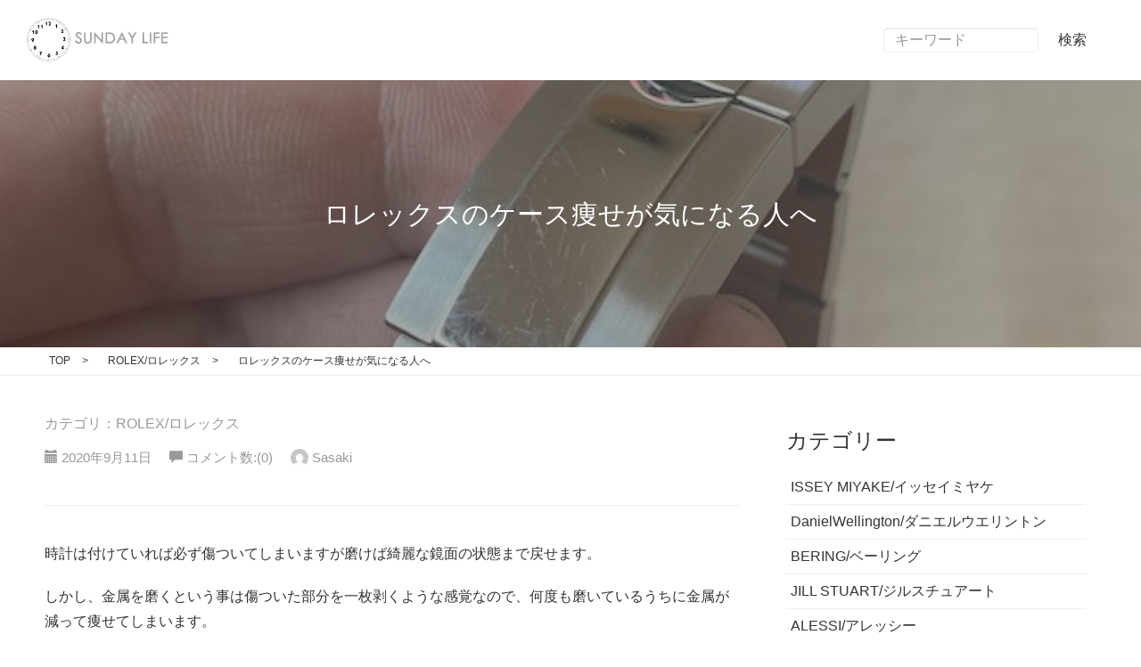

--- FILE ---
content_type: text/html; charset=UTF-8
request_url: https://sundaylife.jp/rolex/rolex-case-thin
body_size: 22577
content:
<!-- ヘッダー取得 -->
<!DOCTYPE html>
<html lang="ja">
<head>
  <meta charset="UTF-8">
  <meta http-equiv="X-UA-Compatible" content="IE=edge">
  <meta name="viewport" content="width=device-width, initial-scale=1" />
  <meta http-equiv="X-UA-Compatible" content="IE=edge,chrome=1" />
  <!-- 記事一覧のみブログの説明文を表示 -->
    <title>
		ロレックスのケース痩せが気になる人へ | SUNDAY LIFE/時計のブログ	</title>
  <link rel="stylesheet" href="https://fonts.googleapis.com/icon?family=Material+Icons" />
	<link rel="stylesheet" href="https://maxcdn.bootstrapcdn.com/bootstrap/3.3.6/css/bootstrap.min.css" integrity="sha384-1q8mTJOASx8j1Au+a5WDVnPi2lkFfwwEAa8hDDdjZlpLegxhjVME1fgjWPGmkzs7" crossorigin="anonymous">
	<link rel="stylesheet" type="text/css" href="https://sundaylife.jp/wp-content/themes/CardTemplateSun/fonts/sns_icon/style.css" />
  <link rel="stylesheet" type="text/css" href="https://sundaylife.jp/wp-content/themes/CardTemplateSun/css/slidebars.min.css" />
  <link rel="stylesheet" type="text/css" href="https://sundaylife.jp/wp-content/themes/CardTemplateSun/css/waves.min.css" />
  <link rel="stylesheet" type="text/css" href="https://sundaylife.jp/wp-content/themes/CardTemplateSun/style.css" />
  <link href='https://fonts.googleapis.com/css?family=Antic' rel='stylesheet' type='text/css'>
  <!-- Facebook OGP -->
  <meta property="og:type" content="blog">
<meta property="og:description" content="時計は付けていれば必ず傷ついてしまいますが磨けば綺麗な鏡面の状態まで戻せます。 しかし、金属を磨くという事は傷ついた部分を一枚剥くような感覚なので、何度も磨いているうちに金属が減って痩せてしまいます。">
<meta property="og:title" content="ロレックスのケース痩せが気になる人へ">
<meta property="og:url" content="https://sundaylife.jp/rolex/rolex-case-thin">
<meta property="og:image" content="https://sundaylife.jp/wp-content/uploads/2020/09/rolex-scratch.jpg">
<meta property="og:site_name" content="SUNDAY LIFE/時計のブログ">
<meta property="og:locale" content="ja_JP" />

<!-- ID等を入力
<meta property="fb:admins" content="ADMIN_ID">
<meta property="fb:app_id" content="APP_ID">
-->
  
		<!-- All in One SEO 4.9.3 - aioseo.com -->
	<meta name="description" content="時計は付けていれば必ず傷ついてしまいますが磨けば綺麗な鏡面の状態まで戻せます。 しかし、金属を磨くという事は傷" />
	<meta name="robots" content="max-snippet:-1, max-image-preview:large, max-video-preview:-1" />
	<meta name="author" content="Sasaki"/>
	<link rel="canonical" href="https://sundaylife.jp/rolex/rolex-case-thin" />
	<meta name="generator" content="All in One SEO (AIOSEO) 4.9.3" />
		<script type="application/ld+json" class="aioseo-schema">
			{"@context":"https:\/\/schema.org","@graph":[{"@type":"Article","@id":"https:\/\/sundaylife.jp\/rolex\/rolex-case-thin#article","name":"\u30ed\u30ec\u30c3\u30af\u30b9\u306e\u30b1\u30fc\u30b9\u75e9\u305b\u304c\u6c17\u306b\u306a\u308b\u4eba\u3078 | SUNDAY LIFE\/\u6642\u8a08\u306e\u30d6\u30ed\u30b0","headline":"\u30ed\u30ec\u30c3\u30af\u30b9\u306e\u30b1\u30fc\u30b9\u75e9\u305b\u304c\u6c17\u306b\u306a\u308b\u4eba\u3078","author":{"@id":"https:\/\/sundaylife.jp\/author\/kyohei#author"},"publisher":{"@id":"https:\/\/sundaylife.jp\/#organization"},"image":{"@type":"ImageObject","url":"https:\/\/sundaylife.jp\/wp-content\/uploads\/2020\/09\/rolex-scratch.jpg","width":640,"height":552,"caption":"\u30ed\u30ec\u30c3\u30af\u30b9\u306e\u30d0\u30c3\u30af\u30b9\u306e\u5c0f\u50b7"},"datePublished":"2020-09-11T11:14:21+09:00","dateModified":"2020-09-11T11:14:23+09:00","inLanguage":"ja","mainEntityOfPage":{"@id":"https:\/\/sundaylife.jp\/rolex\/rolex-case-thin#webpage"},"isPartOf":{"@id":"https:\/\/sundaylife.jp\/rolex\/rolex-case-thin#webpage"},"articleSection":"ROLEX\/\u30ed\u30ec\u30c3\u30af\u30b9"},{"@type":"BreadcrumbList","@id":"https:\/\/sundaylife.jp\/rolex\/rolex-case-thin#breadcrumblist","itemListElement":[{"@type":"ListItem","@id":"https:\/\/sundaylife.jp#listItem","position":1,"name":"Home","item":"https:\/\/sundaylife.jp","nextItem":{"@type":"ListItem","@id":"https:\/\/sundaylife.jp\/category\/rolex#listItem","name":"ROLEX\/\u30ed\u30ec\u30c3\u30af\u30b9"}},{"@type":"ListItem","@id":"https:\/\/sundaylife.jp\/category\/rolex#listItem","position":2,"name":"ROLEX\/\u30ed\u30ec\u30c3\u30af\u30b9","item":"https:\/\/sundaylife.jp\/category\/rolex","nextItem":{"@type":"ListItem","@id":"https:\/\/sundaylife.jp\/rolex\/rolex-case-thin#listItem","name":"\u30ed\u30ec\u30c3\u30af\u30b9\u306e\u30b1\u30fc\u30b9\u75e9\u305b\u304c\u6c17\u306b\u306a\u308b\u4eba\u3078"},"previousItem":{"@type":"ListItem","@id":"https:\/\/sundaylife.jp#listItem","name":"Home"}},{"@type":"ListItem","@id":"https:\/\/sundaylife.jp\/rolex\/rolex-case-thin#listItem","position":3,"name":"\u30ed\u30ec\u30c3\u30af\u30b9\u306e\u30b1\u30fc\u30b9\u75e9\u305b\u304c\u6c17\u306b\u306a\u308b\u4eba\u3078","previousItem":{"@type":"ListItem","@id":"https:\/\/sundaylife.jp\/category\/rolex#listItem","name":"ROLEX\/\u30ed\u30ec\u30c3\u30af\u30b9"}}]},{"@type":"Organization","@id":"https:\/\/sundaylife.jp\/#organization","name":"SUNDAY LIFE\/\u6642\u8a08\u306e\u30d6\u30ed\u30b0","description":"\u6642\u8a08\u306b\u95a2\u3059\u308b\u30d6\u30ed\u30b0\u3067\u3059\u3002\u30e1\u30f3\u30ba\u30a6\u30a9\u30c3\u30c1\u304b\u3089\u30ec\u30c7\u30a3\u30fc\u30b9\u30a6\u30a9\u30c3\u30c1\u3001\u30d5\u30a1\u30c3\u30b7\u30e7\u30f3\u30d6\u30e9\u30f3\u30c9\u30a6\u30a9\u30c3\u30c1\u304b\u3089\u30d3\u30b8\u30cd\u30b9\u30a6\u30a9\u30c3\u30c1\u307e\u3067\u69d8\u3005\u306a\u6642\u8a08\u306e\u7d39\u4ecb\u3092\u3057\u3066\u3044\u307e\u3059\u3002","url":"https:\/\/sundaylife.jp\/"},{"@type":"Person","@id":"https:\/\/sundaylife.jp\/author\/kyohei#author","url":"https:\/\/sundaylife.jp\/author\/kyohei","name":"Sasaki","image":{"@type":"ImageObject","@id":"https:\/\/sundaylife.jp\/rolex\/rolex-case-thin#authorImage","url":"https:\/\/secure.gravatar.com\/avatar\/03973a7a5a0ee55e40495c7365b2c0278327fcdebe4f635da6ed8e40e9533cce?s=96&d=mm&r=g","width":96,"height":96,"caption":"Sasaki"}},{"@type":"WebPage","@id":"https:\/\/sundaylife.jp\/rolex\/rolex-case-thin#webpage","url":"https:\/\/sundaylife.jp\/rolex\/rolex-case-thin","name":"\u30ed\u30ec\u30c3\u30af\u30b9\u306e\u30b1\u30fc\u30b9\u75e9\u305b\u304c\u6c17\u306b\u306a\u308b\u4eba\u3078 | SUNDAY LIFE\/\u6642\u8a08\u306e\u30d6\u30ed\u30b0","description":"\u6642\u8a08\u306f\u4ed8\u3051\u3066\u3044\u308c\u3070\u5fc5\u305a\u50b7\u3064\u3044\u3066\u3057\u307e\u3044\u307e\u3059\u304c\u78e8\u3051\u3070\u7dba\u9e97\u306a\u93e1\u9762\u306e\u72b6\u614b\u307e\u3067\u623b\u305b\u307e\u3059\u3002 \u3057\u304b\u3057\u3001\u91d1\u5c5e\u3092\u78e8\u304f\u3068\u3044\u3046\u4e8b\u306f\u50b7","inLanguage":"ja","isPartOf":{"@id":"https:\/\/sundaylife.jp\/#website"},"breadcrumb":{"@id":"https:\/\/sundaylife.jp\/rolex\/rolex-case-thin#breadcrumblist"},"author":{"@id":"https:\/\/sundaylife.jp\/author\/kyohei#author"},"creator":{"@id":"https:\/\/sundaylife.jp\/author\/kyohei#author"},"image":{"@type":"ImageObject","url":"https:\/\/sundaylife.jp\/wp-content\/uploads\/2020\/09\/rolex-scratch.jpg","@id":"https:\/\/sundaylife.jp\/rolex\/rolex-case-thin\/#mainImage","width":640,"height":552,"caption":"\u30ed\u30ec\u30c3\u30af\u30b9\u306e\u30d0\u30c3\u30af\u30b9\u306e\u5c0f\u50b7"},"primaryImageOfPage":{"@id":"https:\/\/sundaylife.jp\/rolex\/rolex-case-thin#mainImage"},"datePublished":"2020-09-11T11:14:21+09:00","dateModified":"2020-09-11T11:14:23+09:00"},{"@type":"WebSite","@id":"https:\/\/sundaylife.jp\/#website","url":"https:\/\/sundaylife.jp\/","name":"SUNDAY LIFE\/\u6642\u8a08\u306e\u30d6\u30ed\u30b0","description":"\u6642\u8a08\u306b\u95a2\u3059\u308b\u30d6\u30ed\u30b0\u3067\u3059\u3002\u30e1\u30f3\u30ba\u30a6\u30a9\u30c3\u30c1\u304b\u3089\u30ec\u30c7\u30a3\u30fc\u30b9\u30a6\u30a9\u30c3\u30c1\u3001\u30d5\u30a1\u30c3\u30b7\u30e7\u30f3\u30d6\u30e9\u30f3\u30c9\u30a6\u30a9\u30c3\u30c1\u304b\u3089\u30d3\u30b8\u30cd\u30b9\u30a6\u30a9\u30c3\u30c1\u307e\u3067\u69d8\u3005\u306a\u6642\u8a08\u306e\u7d39\u4ecb\u3092\u3057\u3066\u3044\u307e\u3059\u3002","inLanguage":"ja","publisher":{"@id":"https:\/\/sundaylife.jp\/#organization"}}]}
		</script>
		<!-- All in One SEO -->

<link rel="alternate" title="oEmbed (JSON)" type="application/json+oembed" href="https://sundaylife.jp/wp-json/oembed/1.0/embed?url=https%3A%2F%2Fsundaylife.jp%2Frolex%2Frolex-case-thin" />
<link rel="alternate" title="oEmbed (XML)" type="text/xml+oembed" href="https://sundaylife.jp/wp-json/oembed/1.0/embed?url=https%3A%2F%2Fsundaylife.jp%2Frolex%2Frolex-case-thin&#038;format=xml" />
<style id='wp-img-auto-sizes-contain-inline-css' type='text/css'>
img:is([sizes=auto i],[sizes^="auto," i]){contain-intrinsic-size:3000px 1500px}
/*# sourceURL=wp-img-auto-sizes-contain-inline-css */
</style>
<style id='wp-block-paragraph-inline-css' type='text/css'>
.is-small-text{font-size:.875em}.is-regular-text{font-size:1em}.is-large-text{font-size:2.25em}.is-larger-text{font-size:3em}.has-drop-cap:not(:focus):first-letter{float:left;font-size:8.4em;font-style:normal;font-weight:100;line-height:.68;margin:.05em .1em 0 0;text-transform:uppercase}body.rtl .has-drop-cap:not(:focus):first-letter{float:none;margin-left:.1em}p.has-drop-cap.has-background{overflow:hidden}:root :where(p.has-background){padding:1.25em 2.375em}:where(p.has-text-color:not(.has-link-color)) a{color:inherit}p.has-text-align-left[style*="writing-mode:vertical-lr"],p.has-text-align-right[style*="writing-mode:vertical-rl"]{rotate:180deg}
/*# sourceURL=https://sundaylife.jp/wp-includes/blocks/paragraph/style.min.css */
</style>
<style id='wp-block-heading-inline-css' type='text/css'>
h1:where(.wp-block-heading).has-background,h2:where(.wp-block-heading).has-background,h3:where(.wp-block-heading).has-background,h4:where(.wp-block-heading).has-background,h5:where(.wp-block-heading).has-background,h6:where(.wp-block-heading).has-background{padding:1.25em 2.375em}h1.has-text-align-left[style*=writing-mode]:where([style*=vertical-lr]),h1.has-text-align-right[style*=writing-mode]:where([style*=vertical-rl]),h2.has-text-align-left[style*=writing-mode]:where([style*=vertical-lr]),h2.has-text-align-right[style*=writing-mode]:where([style*=vertical-rl]),h3.has-text-align-left[style*=writing-mode]:where([style*=vertical-lr]),h3.has-text-align-right[style*=writing-mode]:where([style*=vertical-rl]),h4.has-text-align-left[style*=writing-mode]:where([style*=vertical-lr]),h4.has-text-align-right[style*=writing-mode]:where([style*=vertical-rl]),h5.has-text-align-left[style*=writing-mode]:where([style*=vertical-lr]),h5.has-text-align-right[style*=writing-mode]:where([style*=vertical-rl]),h6.has-text-align-left[style*=writing-mode]:where([style*=vertical-lr]),h6.has-text-align-right[style*=writing-mode]:where([style*=vertical-rl]){rotate:180deg}
/*# sourceURL=https://sundaylife.jp/wp-includes/blocks/heading/style.min.css */
</style>
<style id='wp-emoji-styles-inline-css' type='text/css'>

	img.wp-smiley, img.emoji {
		display: inline !important;
		border: none !important;
		box-shadow: none !important;
		height: 1em !important;
		width: 1em !important;
		margin: 0 0.07em !important;
		vertical-align: -0.1em !important;
		background: none !important;
		padding: 0 !important;
	}
/*# sourceURL=wp-emoji-styles-inline-css */
</style>
<style id='wp-block-library-inline-css' type='text/css'>
:root{--wp-block-synced-color:#7a00df;--wp-block-synced-color--rgb:122,0,223;--wp-bound-block-color:var(--wp-block-synced-color);--wp-editor-canvas-background:#ddd;--wp-admin-theme-color:#007cba;--wp-admin-theme-color--rgb:0,124,186;--wp-admin-theme-color-darker-10:#006ba1;--wp-admin-theme-color-darker-10--rgb:0,107,160.5;--wp-admin-theme-color-darker-20:#005a87;--wp-admin-theme-color-darker-20--rgb:0,90,135;--wp-admin-border-width-focus:2px}@media (min-resolution:192dpi){:root{--wp-admin-border-width-focus:1.5px}}.wp-element-button{cursor:pointer}:root .has-very-light-gray-background-color{background-color:#eee}:root .has-very-dark-gray-background-color{background-color:#313131}:root .has-very-light-gray-color{color:#eee}:root .has-very-dark-gray-color{color:#313131}:root .has-vivid-green-cyan-to-vivid-cyan-blue-gradient-background{background:linear-gradient(135deg,#00d084,#0693e3)}:root .has-purple-crush-gradient-background{background:linear-gradient(135deg,#34e2e4,#4721fb 50%,#ab1dfe)}:root .has-hazy-dawn-gradient-background{background:linear-gradient(135deg,#faaca8,#dad0ec)}:root .has-subdued-olive-gradient-background{background:linear-gradient(135deg,#fafae1,#67a671)}:root .has-atomic-cream-gradient-background{background:linear-gradient(135deg,#fdd79a,#004a59)}:root .has-nightshade-gradient-background{background:linear-gradient(135deg,#330968,#31cdcf)}:root .has-midnight-gradient-background{background:linear-gradient(135deg,#020381,#2874fc)}:root{--wp--preset--font-size--normal:16px;--wp--preset--font-size--huge:42px}.has-regular-font-size{font-size:1em}.has-larger-font-size{font-size:2.625em}.has-normal-font-size{font-size:var(--wp--preset--font-size--normal)}.has-huge-font-size{font-size:var(--wp--preset--font-size--huge)}.has-text-align-center{text-align:center}.has-text-align-left{text-align:left}.has-text-align-right{text-align:right}.has-fit-text{white-space:nowrap!important}#end-resizable-editor-section{display:none}.aligncenter{clear:both}.items-justified-left{justify-content:flex-start}.items-justified-center{justify-content:center}.items-justified-right{justify-content:flex-end}.items-justified-space-between{justify-content:space-between}.screen-reader-text{border:0;clip-path:inset(50%);height:1px;margin:-1px;overflow:hidden;padding:0;position:absolute;width:1px;word-wrap:normal!important}.screen-reader-text:focus{background-color:#ddd;clip-path:none;color:#444;display:block;font-size:1em;height:auto;left:5px;line-height:normal;padding:15px 23px 14px;text-decoration:none;top:5px;width:auto;z-index:100000}html :where(.has-border-color){border-style:solid}html :where([style*=border-top-color]){border-top-style:solid}html :where([style*=border-right-color]){border-right-style:solid}html :where([style*=border-bottom-color]){border-bottom-style:solid}html :where([style*=border-left-color]){border-left-style:solid}html :where([style*=border-width]){border-style:solid}html :where([style*=border-top-width]){border-top-style:solid}html :where([style*=border-right-width]){border-right-style:solid}html :where([style*=border-bottom-width]){border-bottom-style:solid}html :where([style*=border-left-width]){border-left-style:solid}html :where(img[class*=wp-image-]){height:auto;max-width:100%}:where(figure){margin:0 0 1em}html :where(.is-position-sticky){--wp-admin--admin-bar--position-offset:var(--wp-admin--admin-bar--height,0px)}@media screen and (max-width:600px){html :where(.is-position-sticky){--wp-admin--admin-bar--position-offset:0px}}

/*# sourceURL=wp-block-library-inline-css */
</style><style id='wp-block-image-inline-css' type='text/css'>
.wp-block-image>a,.wp-block-image>figure>a{display:inline-block}.wp-block-image img{box-sizing:border-box;height:auto;max-width:100%;vertical-align:bottom}@media not (prefers-reduced-motion){.wp-block-image img.hide{visibility:hidden}.wp-block-image img.show{animation:show-content-image .4s}}.wp-block-image[style*=border-radius] img,.wp-block-image[style*=border-radius]>a{border-radius:inherit}.wp-block-image.has-custom-border img{box-sizing:border-box}.wp-block-image.aligncenter{text-align:center}.wp-block-image.alignfull>a,.wp-block-image.alignwide>a{width:100%}.wp-block-image.alignfull img,.wp-block-image.alignwide img{height:auto;width:100%}.wp-block-image .aligncenter,.wp-block-image .alignleft,.wp-block-image .alignright,.wp-block-image.aligncenter,.wp-block-image.alignleft,.wp-block-image.alignright{display:table}.wp-block-image .aligncenter>figcaption,.wp-block-image .alignleft>figcaption,.wp-block-image .alignright>figcaption,.wp-block-image.aligncenter>figcaption,.wp-block-image.alignleft>figcaption,.wp-block-image.alignright>figcaption{caption-side:bottom;display:table-caption}.wp-block-image .alignleft{float:left;margin:.5em 1em .5em 0}.wp-block-image .alignright{float:right;margin:.5em 0 .5em 1em}.wp-block-image .aligncenter{margin-left:auto;margin-right:auto}.wp-block-image :where(figcaption){margin-bottom:1em;margin-top:.5em}.wp-block-image.is-style-circle-mask img{border-radius:9999px}@supports ((-webkit-mask-image:none) or (mask-image:none)) or (-webkit-mask-image:none){.wp-block-image.is-style-circle-mask img{border-radius:0;-webkit-mask-image:url('data:image/svg+xml;utf8,<svg viewBox="0 0 100 100" xmlns="http://www.w3.org/2000/svg"><circle cx="50" cy="50" r="50"/></svg>');mask-image:url('data:image/svg+xml;utf8,<svg viewBox="0 0 100 100" xmlns="http://www.w3.org/2000/svg"><circle cx="50" cy="50" r="50"/></svg>');mask-mode:alpha;-webkit-mask-position:center;mask-position:center;-webkit-mask-repeat:no-repeat;mask-repeat:no-repeat;-webkit-mask-size:contain;mask-size:contain}}:root :where(.wp-block-image.is-style-rounded img,.wp-block-image .is-style-rounded img){border-radius:9999px}.wp-block-image figure{margin:0}.wp-lightbox-container{display:flex;flex-direction:column;position:relative}.wp-lightbox-container img{cursor:zoom-in}.wp-lightbox-container img:hover+button{opacity:1}.wp-lightbox-container button{align-items:center;backdrop-filter:blur(16px) saturate(180%);background-color:#5a5a5a40;border:none;border-radius:4px;cursor:zoom-in;display:flex;height:20px;justify-content:center;opacity:0;padding:0;position:absolute;right:16px;text-align:center;top:16px;width:20px;z-index:100}@media not (prefers-reduced-motion){.wp-lightbox-container button{transition:opacity .2s ease}}.wp-lightbox-container button:focus-visible{outline:3px auto #5a5a5a40;outline:3px auto -webkit-focus-ring-color;outline-offset:3px}.wp-lightbox-container button:hover{cursor:pointer;opacity:1}.wp-lightbox-container button:focus{opacity:1}.wp-lightbox-container button:focus,.wp-lightbox-container button:hover,.wp-lightbox-container button:not(:hover):not(:active):not(.has-background){background-color:#5a5a5a40;border:none}.wp-lightbox-overlay{box-sizing:border-box;cursor:zoom-out;height:100vh;left:0;overflow:hidden;position:fixed;top:0;visibility:hidden;width:100%;z-index:100000}.wp-lightbox-overlay .close-button{align-items:center;cursor:pointer;display:flex;justify-content:center;min-height:40px;min-width:40px;padding:0;position:absolute;right:calc(env(safe-area-inset-right) + 16px);top:calc(env(safe-area-inset-top) + 16px);z-index:5000000}.wp-lightbox-overlay .close-button:focus,.wp-lightbox-overlay .close-button:hover,.wp-lightbox-overlay .close-button:not(:hover):not(:active):not(.has-background){background:none;border:none}.wp-lightbox-overlay .lightbox-image-container{height:var(--wp--lightbox-container-height);left:50%;overflow:hidden;position:absolute;top:50%;transform:translate(-50%,-50%);transform-origin:top left;width:var(--wp--lightbox-container-width);z-index:9999999999}.wp-lightbox-overlay .wp-block-image{align-items:center;box-sizing:border-box;display:flex;height:100%;justify-content:center;margin:0;position:relative;transform-origin:0 0;width:100%;z-index:3000000}.wp-lightbox-overlay .wp-block-image img{height:var(--wp--lightbox-image-height);min-height:var(--wp--lightbox-image-height);min-width:var(--wp--lightbox-image-width);width:var(--wp--lightbox-image-width)}.wp-lightbox-overlay .wp-block-image figcaption{display:none}.wp-lightbox-overlay button{background:none;border:none}.wp-lightbox-overlay .scrim{background-color:#fff;height:100%;opacity:.9;position:absolute;width:100%;z-index:2000000}.wp-lightbox-overlay.active{visibility:visible}@media not (prefers-reduced-motion){.wp-lightbox-overlay.active{animation:turn-on-visibility .25s both}.wp-lightbox-overlay.active img{animation:turn-on-visibility .35s both}.wp-lightbox-overlay.show-closing-animation:not(.active){animation:turn-off-visibility .35s both}.wp-lightbox-overlay.show-closing-animation:not(.active) img{animation:turn-off-visibility .25s both}.wp-lightbox-overlay.zoom.active{animation:none;opacity:1;visibility:visible}.wp-lightbox-overlay.zoom.active .lightbox-image-container{animation:lightbox-zoom-in .4s}.wp-lightbox-overlay.zoom.active .lightbox-image-container img{animation:none}.wp-lightbox-overlay.zoom.active .scrim{animation:turn-on-visibility .4s forwards}.wp-lightbox-overlay.zoom.show-closing-animation:not(.active){animation:none}.wp-lightbox-overlay.zoom.show-closing-animation:not(.active) .lightbox-image-container{animation:lightbox-zoom-out .4s}.wp-lightbox-overlay.zoom.show-closing-animation:not(.active) .lightbox-image-container img{animation:none}.wp-lightbox-overlay.zoom.show-closing-animation:not(.active) .scrim{animation:turn-off-visibility .4s forwards}}@keyframes show-content-image{0%{visibility:hidden}99%{visibility:hidden}to{visibility:visible}}@keyframes turn-on-visibility{0%{opacity:0}to{opacity:1}}@keyframes turn-off-visibility{0%{opacity:1;visibility:visible}99%{opacity:0;visibility:visible}to{opacity:0;visibility:hidden}}@keyframes lightbox-zoom-in{0%{transform:translate(calc((-100vw + var(--wp--lightbox-scrollbar-width))/2 + var(--wp--lightbox-initial-left-position)),calc(-50vh + var(--wp--lightbox-initial-top-position))) scale(var(--wp--lightbox-scale))}to{transform:translate(-50%,-50%) scale(1)}}@keyframes lightbox-zoom-out{0%{transform:translate(-50%,-50%) scale(1);visibility:visible}99%{visibility:visible}to{transform:translate(calc((-100vw + var(--wp--lightbox-scrollbar-width))/2 + var(--wp--lightbox-initial-left-position)),calc(-50vh + var(--wp--lightbox-initial-top-position))) scale(var(--wp--lightbox-scale));visibility:hidden}}
/*# sourceURL=https://sundaylife.jp/wp-includes/blocks/image/style.min.css */
</style>
<style id='global-styles-inline-css' type='text/css'>
:root{--wp--preset--aspect-ratio--square: 1;--wp--preset--aspect-ratio--4-3: 4/3;--wp--preset--aspect-ratio--3-4: 3/4;--wp--preset--aspect-ratio--3-2: 3/2;--wp--preset--aspect-ratio--2-3: 2/3;--wp--preset--aspect-ratio--16-9: 16/9;--wp--preset--aspect-ratio--9-16: 9/16;--wp--preset--color--black: #000000;--wp--preset--color--cyan-bluish-gray: #abb8c3;--wp--preset--color--white: #ffffff;--wp--preset--color--pale-pink: #f78da7;--wp--preset--color--vivid-red: #cf2e2e;--wp--preset--color--luminous-vivid-orange: #ff6900;--wp--preset--color--luminous-vivid-amber: #fcb900;--wp--preset--color--light-green-cyan: #7bdcb5;--wp--preset--color--vivid-green-cyan: #00d084;--wp--preset--color--pale-cyan-blue: #8ed1fc;--wp--preset--color--vivid-cyan-blue: #0693e3;--wp--preset--color--vivid-purple: #9b51e0;--wp--preset--gradient--vivid-cyan-blue-to-vivid-purple: linear-gradient(135deg,rgb(6,147,227) 0%,rgb(155,81,224) 100%);--wp--preset--gradient--light-green-cyan-to-vivid-green-cyan: linear-gradient(135deg,rgb(122,220,180) 0%,rgb(0,208,130) 100%);--wp--preset--gradient--luminous-vivid-amber-to-luminous-vivid-orange: linear-gradient(135deg,rgb(252,185,0) 0%,rgb(255,105,0) 100%);--wp--preset--gradient--luminous-vivid-orange-to-vivid-red: linear-gradient(135deg,rgb(255,105,0) 0%,rgb(207,46,46) 100%);--wp--preset--gradient--very-light-gray-to-cyan-bluish-gray: linear-gradient(135deg,rgb(238,238,238) 0%,rgb(169,184,195) 100%);--wp--preset--gradient--cool-to-warm-spectrum: linear-gradient(135deg,rgb(74,234,220) 0%,rgb(151,120,209) 20%,rgb(207,42,186) 40%,rgb(238,44,130) 60%,rgb(251,105,98) 80%,rgb(254,248,76) 100%);--wp--preset--gradient--blush-light-purple: linear-gradient(135deg,rgb(255,206,236) 0%,rgb(152,150,240) 100%);--wp--preset--gradient--blush-bordeaux: linear-gradient(135deg,rgb(254,205,165) 0%,rgb(254,45,45) 50%,rgb(107,0,62) 100%);--wp--preset--gradient--luminous-dusk: linear-gradient(135deg,rgb(255,203,112) 0%,rgb(199,81,192) 50%,rgb(65,88,208) 100%);--wp--preset--gradient--pale-ocean: linear-gradient(135deg,rgb(255,245,203) 0%,rgb(182,227,212) 50%,rgb(51,167,181) 100%);--wp--preset--gradient--electric-grass: linear-gradient(135deg,rgb(202,248,128) 0%,rgb(113,206,126) 100%);--wp--preset--gradient--midnight: linear-gradient(135deg,rgb(2,3,129) 0%,rgb(40,116,252) 100%);--wp--preset--font-size--small: 13px;--wp--preset--font-size--medium: 20px;--wp--preset--font-size--large: 36px;--wp--preset--font-size--x-large: 42px;--wp--preset--spacing--20: 0.44rem;--wp--preset--spacing--30: 0.67rem;--wp--preset--spacing--40: 1rem;--wp--preset--spacing--50: 1.5rem;--wp--preset--spacing--60: 2.25rem;--wp--preset--spacing--70: 3.38rem;--wp--preset--spacing--80: 5.06rem;--wp--preset--shadow--natural: 6px 6px 9px rgba(0, 0, 0, 0.2);--wp--preset--shadow--deep: 12px 12px 50px rgba(0, 0, 0, 0.4);--wp--preset--shadow--sharp: 6px 6px 0px rgba(0, 0, 0, 0.2);--wp--preset--shadow--outlined: 6px 6px 0px -3px rgb(255, 255, 255), 6px 6px rgb(0, 0, 0);--wp--preset--shadow--crisp: 6px 6px 0px rgb(0, 0, 0);}:where(.is-layout-flex){gap: 0.5em;}:where(.is-layout-grid){gap: 0.5em;}body .is-layout-flex{display: flex;}.is-layout-flex{flex-wrap: wrap;align-items: center;}.is-layout-flex > :is(*, div){margin: 0;}body .is-layout-grid{display: grid;}.is-layout-grid > :is(*, div){margin: 0;}:where(.wp-block-columns.is-layout-flex){gap: 2em;}:where(.wp-block-columns.is-layout-grid){gap: 2em;}:where(.wp-block-post-template.is-layout-flex){gap: 1.25em;}:where(.wp-block-post-template.is-layout-grid){gap: 1.25em;}.has-black-color{color: var(--wp--preset--color--black) !important;}.has-cyan-bluish-gray-color{color: var(--wp--preset--color--cyan-bluish-gray) !important;}.has-white-color{color: var(--wp--preset--color--white) !important;}.has-pale-pink-color{color: var(--wp--preset--color--pale-pink) !important;}.has-vivid-red-color{color: var(--wp--preset--color--vivid-red) !important;}.has-luminous-vivid-orange-color{color: var(--wp--preset--color--luminous-vivid-orange) !important;}.has-luminous-vivid-amber-color{color: var(--wp--preset--color--luminous-vivid-amber) !important;}.has-light-green-cyan-color{color: var(--wp--preset--color--light-green-cyan) !important;}.has-vivid-green-cyan-color{color: var(--wp--preset--color--vivid-green-cyan) !important;}.has-pale-cyan-blue-color{color: var(--wp--preset--color--pale-cyan-blue) !important;}.has-vivid-cyan-blue-color{color: var(--wp--preset--color--vivid-cyan-blue) !important;}.has-vivid-purple-color{color: var(--wp--preset--color--vivid-purple) !important;}.has-black-background-color{background-color: var(--wp--preset--color--black) !important;}.has-cyan-bluish-gray-background-color{background-color: var(--wp--preset--color--cyan-bluish-gray) !important;}.has-white-background-color{background-color: var(--wp--preset--color--white) !important;}.has-pale-pink-background-color{background-color: var(--wp--preset--color--pale-pink) !important;}.has-vivid-red-background-color{background-color: var(--wp--preset--color--vivid-red) !important;}.has-luminous-vivid-orange-background-color{background-color: var(--wp--preset--color--luminous-vivid-orange) !important;}.has-luminous-vivid-amber-background-color{background-color: var(--wp--preset--color--luminous-vivid-amber) !important;}.has-light-green-cyan-background-color{background-color: var(--wp--preset--color--light-green-cyan) !important;}.has-vivid-green-cyan-background-color{background-color: var(--wp--preset--color--vivid-green-cyan) !important;}.has-pale-cyan-blue-background-color{background-color: var(--wp--preset--color--pale-cyan-blue) !important;}.has-vivid-cyan-blue-background-color{background-color: var(--wp--preset--color--vivid-cyan-blue) !important;}.has-vivid-purple-background-color{background-color: var(--wp--preset--color--vivid-purple) !important;}.has-black-border-color{border-color: var(--wp--preset--color--black) !important;}.has-cyan-bluish-gray-border-color{border-color: var(--wp--preset--color--cyan-bluish-gray) !important;}.has-white-border-color{border-color: var(--wp--preset--color--white) !important;}.has-pale-pink-border-color{border-color: var(--wp--preset--color--pale-pink) !important;}.has-vivid-red-border-color{border-color: var(--wp--preset--color--vivid-red) !important;}.has-luminous-vivid-orange-border-color{border-color: var(--wp--preset--color--luminous-vivid-orange) !important;}.has-luminous-vivid-amber-border-color{border-color: var(--wp--preset--color--luminous-vivid-amber) !important;}.has-light-green-cyan-border-color{border-color: var(--wp--preset--color--light-green-cyan) !important;}.has-vivid-green-cyan-border-color{border-color: var(--wp--preset--color--vivid-green-cyan) !important;}.has-pale-cyan-blue-border-color{border-color: var(--wp--preset--color--pale-cyan-blue) !important;}.has-vivid-cyan-blue-border-color{border-color: var(--wp--preset--color--vivid-cyan-blue) !important;}.has-vivid-purple-border-color{border-color: var(--wp--preset--color--vivid-purple) !important;}.has-vivid-cyan-blue-to-vivid-purple-gradient-background{background: var(--wp--preset--gradient--vivid-cyan-blue-to-vivid-purple) !important;}.has-light-green-cyan-to-vivid-green-cyan-gradient-background{background: var(--wp--preset--gradient--light-green-cyan-to-vivid-green-cyan) !important;}.has-luminous-vivid-amber-to-luminous-vivid-orange-gradient-background{background: var(--wp--preset--gradient--luminous-vivid-amber-to-luminous-vivid-orange) !important;}.has-luminous-vivid-orange-to-vivid-red-gradient-background{background: var(--wp--preset--gradient--luminous-vivid-orange-to-vivid-red) !important;}.has-very-light-gray-to-cyan-bluish-gray-gradient-background{background: var(--wp--preset--gradient--very-light-gray-to-cyan-bluish-gray) !important;}.has-cool-to-warm-spectrum-gradient-background{background: var(--wp--preset--gradient--cool-to-warm-spectrum) !important;}.has-blush-light-purple-gradient-background{background: var(--wp--preset--gradient--blush-light-purple) !important;}.has-blush-bordeaux-gradient-background{background: var(--wp--preset--gradient--blush-bordeaux) !important;}.has-luminous-dusk-gradient-background{background: var(--wp--preset--gradient--luminous-dusk) !important;}.has-pale-ocean-gradient-background{background: var(--wp--preset--gradient--pale-ocean) !important;}.has-electric-grass-gradient-background{background: var(--wp--preset--gradient--electric-grass) !important;}.has-midnight-gradient-background{background: var(--wp--preset--gradient--midnight) !important;}.has-small-font-size{font-size: var(--wp--preset--font-size--small) !important;}.has-medium-font-size{font-size: var(--wp--preset--font-size--medium) !important;}.has-large-font-size{font-size: var(--wp--preset--font-size--large) !important;}.has-x-large-font-size{font-size: var(--wp--preset--font-size--x-large) !important;}
/*# sourceURL=global-styles-inline-css */
</style>

<style id='classic-theme-styles-inline-css' type='text/css'>
/*! This file is auto-generated */
.wp-block-button__link{color:#fff;background-color:#32373c;border-radius:9999px;box-shadow:none;text-decoration:none;padding:calc(.667em + 2px) calc(1.333em + 2px);font-size:1.125em}.wp-block-file__button{background:#32373c;color:#fff;text-decoration:none}
/*# sourceURL=/wp-includes/css/classic-themes.min.css */
</style>
<script type="text/javascript" src="https://sundaylife.jp/wp-includes/js/jquery/jquery.min.js?ver=3.7.1" id="jquery-core-js"></script>
<script type="text/javascript" src="https://sundaylife.jp/wp-includes/js/jquery/jquery-migrate.min.js?ver=3.4.1" id="jquery-migrate-js"></script>
<link rel="https://api.w.org/" href="https://sundaylife.jp/wp-json/" /><link rel="alternate" title="JSON" type="application/json" href="https://sundaylife.jp/wp-json/wp/v2/posts/16991" /><style type="text/css">.recentcomments a{display:inline !important;padding:0 !important;margin:0 !important;}</style><meta name="google-site-verification" content="qBFbEt6Fv9iDbl5YjYRF7Ko1x7lFNvxVlG_vYqHU9yc" />
</head>
<body class="wp-singular post-template-default single single-post postid-16991 single-format-standard wp-theme-CardTemplateSun"	<!-- ヘッダー -->
	<header>
    <section class="visible-xs visible-sm">
      <div class="sm-header-wrap">
        <a class="logo" href="https://sundaylife.jp/"><img class="logo-img" src="https://sundaylife.jp/wp-content/themes/CardTemplateSun/images/logo.png" alt="時計のブログ/SUNDAY LIFE" /></a>
        <a class="menu-list sb-toggle-right sb-static">
          <div class="menu-trigger">
            <span></span>
            <span></span>
            <span></span>
          </div>
        </a>
      </div>
    </section>
    <section class="visible-md visible-lg">
      <div class="pc-header-wrap">
        <a class="logo" href="https://sundaylife.jp/"><img class="logo-img" src="https://sundaylife.jp/wp-content/themes/CardTemplateSun/images/logo.png" alt="時計のブログ/SUNDAY LIFE" /></a>
        <nav>
          <ul class="menu-list">
            <!-- <li><a href="">このサイトについて</a></li>
            <li><a href="">お問い合わせ</a></li> -->
            <li>
              <form role="search" method="get" action="https://sundaylife.jp/">
  <div class="search-box">
    <input type="text" class="form-control" value="" name="s" id="s" placeholder="キーワード">
    <button type="submit" class="waves-effect waves-button" value="">検索</button>
  </div>
</form>
            </li>
          </ul>
        </nav>
      </div>
    </section>
	</header>
	<!-- メイン -->
  <div id="sb-site">
    <!-- メインイメージ -->
        <!-- スマホ用 -->
    <div class="main-image visible-xs" style="background-image: url(https://sundaylife.jp/wp-content/uploads/2020/09/rolex-scratch.jpg);">
    </div>
    <!-- タブレット、PC用 -->
    <div class="main-image hidden-xs" style="background-image: linear-gradient(-45deg, rgba(136, 136, 136, 0.5), rgba(66, 66, 66, 0.5)), url(https://sundaylife.jp/wp-content/uploads/2020/09/rolex-scratch.jpg);">
      <h1>ロレックスのケース痩せが気になる人へ</h1>
    </div>
        <!-- パンくず -->
    <section class="breadcrumb-list">
      <!-- TOPページへのリンクを出力 -->
      <ol itemscope itemtype="http://schema.org/BreadcrumbList">
        <li itemprop="itemListElement" itemscope
          itemtype="http://schema.org/ListItem">
          <a itemprop="item" href="https://sundaylife.jp"><span itemprop="name">TOP</span></a>
          <meta itemprop="position" content="1" />
          <span>&gt;</span>
        </li>
        <li itemprop="itemListElement" itemscope
          itemtype="http://schema.org/ListItem">
          <a itemprop="item" href="https://sundaylife.jp/category/rolex"><span itemprop="name">ROLEX/ロレックス</span></a>
          <meta itemprop="position" content="2" />
          <span>&gt;</span>
        </li>
        <li itemprop="itemListElement" itemscope
          itemtype="http://schema.org/ListItem">
          <a itemprop="item" href="https://sundaylife.jp/rolex/rolex-case-thin"><span itemprop="name">ロレックスのケース痩せが気になる人へ</span></a>
          <meta itemprop="position" content="3" />
        </li>
      </ol>
    </section>

    <!-- メインコンテンツ -->
    <main class="index-wrap clearfix">
            <div id="single-wrap">
        <!-- 記事情報 -->
        <section class="single-info">
          <h1 class="visible-xs">ロレックスのケース痩せが気になる人へ</h1>
          <div class="category">
            カテゴリ：ROLEX/ロレックス          </div>
          <ul class="detail">
            <li><time><span class="glyphicon glyphicon-calendar"></span> 2020年9月11日</time></li>
            <li><span class="glyphicon glyphicon-comment"></span> <a href="#comments">コメント数:(0)</a></li>
            <li class="avatar"><img alt='' src='https://secure.gravatar.com/avatar/03973a7a5a0ee55e40495c7365b2c0278327fcdebe4f635da6ed8e40e9533cce?s=20&#038;d=mm&#038;r=g' srcset='https://secure.gravatar.com/avatar/03973a7a5a0ee55e40495c7365b2c0278327fcdebe4f635da6ed8e40e9533cce?s=40&#038;d=mm&#038;r=g 2x' class='avatar avatar-20 photo' height='20' width='20' decoding='async'/>  <a rel="author" href="https://sundaylife.jp/author/kyohei">Sasaki</a></li>
          </ul>
        </section>
        <!-- 本文 -->
        <div class="main-text">
          
<p>時計は付けていれば必ず傷ついてしまいますが磨けば綺麗な鏡面の状態まで戻せます。</p>



<p>しかし、金属を磨くという事は傷ついた部分を一枚剥くような感覚なので、何度も磨いているうちに金属が減って痩せてしまいます。</p>



<p>ケースの場合、<span class="red_bold">深めの傷の研磨で3、4回までしか行えない</span>と言われいます。</p>



<p>それ以上研磨すると、品質上問題があるからのようです。</p>



<h2 class="wp-block-heading">ロレックスはオイスタースチールという硬いスチールを使ってるでは？</h2>



<figure class="wp-block-image size-large"><img fetchpriority="high" decoding="async" width="640" height="552" src="https://sundaylife.jp/wp-content/uploads/2020/09/rolex-scratch.jpg" alt="ロレックスのバックスの小傷" class="wp-image-16997" srcset="https://sundaylife.jp/wp-content/uploads/2020/09/rolex-scratch.jpg 640w, https://sundaylife.jp/wp-content/uploads/2020/09/rolex-scratch-300x259.jpg 300w, https://sundaylife.jp/wp-content/uploads/2020/09/rolex-scratch-232x200.jpg 232w" sizes="(max-width: 640px) 100vw, 640px" /></figure>



<p>ロレックスは鍛造904Ｌというスーパーステンレススチールを使っているので傷がつきにくとも言われていますが、結構細かな傷つくんですよね。</p>



<p>自分も1本持っているのですが、上の写真のように傷がちらほらあります。</p>



<p>購入して1年ほどで、週3〜4くらいのペースで使っています。</p>



<p>最初サッとした傷が入ってるのに気づいた時はかなりショックでしたが、今は慣れてきてしまいました。</p>



<p>この後3年4年と使ってれば、<b>小傷は増えていくのでオーバーホールのタイミングで磨くか、磨かないか、という選択になると思います</b>が、自分はケースやベルトの金属痩せが気になるので磨かないと思います。</p>



<h2 class="wp-block-heading">ロレックスの金無垢やプラチナの時計は磨かない方が良い気もする</h2>



<figure class="wp-block-image size-large"><img decoding="async" width="437" height="500" src="https://sundaylife.jp/wp-content/uploads/2020/09/rolex-datejust.jpg" alt="ロレックスデイトジャスト金無垢" class="wp-image-16999" srcset="https://sundaylife.jp/wp-content/uploads/2020/09/rolex-datejust.jpg 437w, https://sundaylife.jp/wp-content/uploads/2020/09/rolex-datejust-262x300.jpg 262w, https://sundaylife.jp/wp-content/uploads/2020/09/rolex-datejust-175x200.jpg 175w" sizes="(max-width: 437px) 100vw, 437px" /></figure>



<p>ケースやバンドの磨きには、個人個人、色々な考えがあると思います。</p>



<p>当然、傷が多い時計よりピカッと綺麗な時計の方が良いですが、ロレックスの時計にはk18やプラチナといった資産性の高い金属を使っているモデルも多いです。</p>



<p>説明したとおり磨けば金属が痩せていくので時計に使われてる18kやプラチナも少しずつながらも失われる事になります。</p>



<h2 class="wp-block-heading">ロレックスの磨きってどんな人行なってるの？</h2>



<figure class="wp-block-image size-large"><img loading="lazy" decoding="async" width="640" height="615" src="https://sundaylife.jp/wp-content/uploads/2018/08/japan_rolex.jpg" alt="日本ロレックス東京" class="wp-image-11427" srcset="https://sundaylife.jp/wp-content/uploads/2018/08/japan_rolex.jpg 640w, https://sundaylife.jp/wp-content/uploads/2018/08/japan_rolex-300x288.jpg 300w, https://sundaylife.jp/wp-content/uploads/2018/08/japan_rolex-208x200.jpg 208w" sizes="auto, (max-width: 640px) 100vw, 640px" /></figure>



<p>ロレックスのような大きなメンテナンスサービスセンターがある時計メーカーは、基本的には時計の分解と磨きでは行う人間が別です。</p>



<p><b>磨きは磨きの担当の人間がいます。</b>私の知人ですがスイスの高級時計のメーカーで磨きを担当していますが、分解は一切できません。</p>



<p>とはいえ、磨きもとても大事な仕事なためスイス本国に研修に行ったりしているようです。磨きも分解も技術が高い人とそうでない人がいますので外部に依頼する場合は注意がひつようです。</p>



<p>とくに磨きが下手な人は角がだせなかったり、必要以上に磨き技量があるひとより金属痩せを起こすなんてこともあります。</p>



<h3 class="wp-block-heading">磨きってどんな事をしているの？</h3>



<figure class="wp-block-image size-large"><img loading="lazy" decoding="async" width="366" height="309" src="https://sundaylife.jp/wp-content/uploads/2019/04/overhaul2.jpg" alt="時計のオーバーホール" class="wp-image-13017" srcset="https://sundaylife.jp/wp-content/uploads/2019/04/overhaul2.jpg 366w, https://sundaylife.jp/wp-content/uploads/2019/04/overhaul2-300x253.jpg 300w, https://sundaylife.jp/wp-content/uploads/2019/04/overhaul2-237x200.jpg 237w" sizes="auto, (max-width: 366px) 100vw, 366px" /></figure>



<p>磨きは傷の状況によって色々変わってきますが、浅い傷であればバッファーやリューターという工具でバフ研磨します。</p>



<p>バッファーやリューターは、牛やシカの揉み皮を回転させて、そこに研磨剤を付け磨きます。</p>



<p>ロレックスには無かったと思いますがメッキ加工がされた時計の場合、バッファーやリューターをあてたら、サッとメッキが剥がれ下地が見えます。</p>



<h3 class="wp-block-heading">深い傷は金属ヤスリで削ることもある</h3>



<p>バッファーやリューターは少しずつしか磨く事ができませので、中々取れない深い傷は金属ヤスリでゴリゴリ削ります。こういった場合が一番ケース痩せしてしまいます。</p>



<h2 class="wp-block-heading">簡易磨きが一番よいかも</h2>



<p>ロレックスはリセールバリューの高い時計ですが、ビンテージやアンティークになると資産性がさらにあがります。</p>



<p>30年40年前のサブマリーナやデイトナは今では凄い200万、300万で取引されてる事もあります。</p>



<p>当然、ケース痩せしている時計より痩せていない時計の方が高額で買い取ってもらえます。</p>



<p>どうしても傷が気になる方は簡易磨きがおすすめです。簡易磨きは深い傷まで研磨しませんが、浅い小傷を磨き鏡面の部分も出してもらえます。</p>



<p>磨き方の細かな支持はメーカーではできませんが、時計修理専門店では行えます。</p>



<h2 class="wp-block-heading">おすすめの腕時計修理専門店</h2>



<figure class="wp-block-image size-large"><img loading="lazy" decoding="async" width="480" height="320" src="https://sundaylife.jp/wp-content/uploads/2019/11/s42.jpg" alt="バッファーで時計の研磨" class="wp-image-14018" srcset="https://sundaylife.jp/wp-content/uploads/2019/11/s42.jpg 480w, https://sundaylife.jp/wp-content/uploads/2019/11/s42-300x200.jpg 300w" sizes="auto, (max-width: 480px) 100vw, 480px" /></figure>



<p>下の記事では私のおすすめの修理工房をまとめています。</p>



<p>中でも一番下で紹介しているクラフトワーカーズはおすすめです。</p>



<p>クラフトワーカーズでは<span class="red_bold">時計に関した資格を所有しているのか、技術者歴はどのくらいなのかなど、職人のプロフィールを確認して直接本人にメンテナンス依頼ができます。</span></p>



<p><b>メンテナンス終了日から1年の品質保証もつくのもおすすめの理由です。</b></p>



<p>研磨の相談にものってもらえるはずなので、是非参考にしてみてください。</p>



<figure class="wp-block-embed-wordpress wp-block-embed is-type-wp-embed is-provider-sunday-life-時計のブログ"><div class="wp-block-embed__wrapper">
<blockquote class="wp-embedded-content" data-secret="mpkIYfQTCR"><a href="https://sundaylife.jp/support/osusume-overhaul">時計のオーバーホール本当におすすめの3つの修理店</a></blockquote><iframe loading="lazy" class="wp-embedded-content" sandbox="allow-scripts" security="restricted" style="position: absolute; clip: rect(1px, 1px, 1px, 1px);" title="&#8220;時計のオーバーホール本当におすすめの3つの修理店&#8221; &#8212; SUNDAY LIFE/時計のブログ" src="https://sundaylife.jp/support/osusume-overhaul/embed#?secret=Gt82ib6vif#?secret=mpkIYfQTCR" data-secret="mpkIYfQTCR" width="500" height="282" frameborder="0" marginwidth="0" marginheight="0" scrolling="no"></iframe>
</div></figure>
        </div>
        <!-- SNS -->
        <section class="sns-wrap">
	<h2>Share</h2>
	<p>この記事が役にたてばシェアして下さい<i class="material-icons">public</i></p>
	<ul>
		<a class="waves-effect" href="http://www.facebook.com/share.php?u=https://sundaylife.jp/rolex/rolex-case-thin" onclick="window.open(this.href, 'FBwindow', 'width=650, height=450, menubar=no, toolbar=no, scrollbars=yes'); return false;">
			<li class="facebook-bk-color"><i class="icon-facebook"></i></li>
		</a>
		<a id="share_tw" class="waves-effect" href="https://twitter.com/share?url=https://sundaylife.jp/rolex/rolex-case-thin&text=ロレックスのケース痩せが気になる人へ">
			<li class="twitter-bk-color"><i class="icon-twitter"></i></li>
		</a>
		<a class="waves-effect" href="http://line.me/R/msg/text/?ロレックスのケース痩せが気になる人へ%0D%0Ahttps://sundaylife.jp/rolex/rolex-case-thin">
			<li class="line-bk-color"><i class="icon-line"></i></li>
		</a>
		<a href="http://b.hatena.ne.jp/add?mode=confirm&url=https%3A%2F%2Fsundaylife.jp%2Frolex%2Frolex-case-thin&title=%E3%83%AD%E3%83%AC%E3%83%83%E3%82%AF%E3%82%B9%E3%81%AE%E3%82%B1%E3%83%BC%E3%82%B9%E7%97%A9%E3%81%9B%E3%81%8C%E6%B0%97%E3%81%AB%E3%81%AA%E3%82%8B%E4%BA%BA%E3%81%B8" onclick="window.open('http://b.hatena.ne.jp/add?mode=confirm&url=https%3A%2F%2Fsundaylife.jp%2Frolex%2Frolex-case-thin', '_blank', 'width=513,height=308'); return false;">
			<li class="hatena-bk-color"><i class="icon-hatebu"></i></li>
		</a>
		<a class="waves-effect" href="http://getpocket.com/edit?url=https://sundaylife.jp/rolex/rolex-case-thin&title=ロレックスのケース痩せが気になる人へ" onclick="window.open(this.href, 'FBwindow', 'width=550, height=350, menubar=no, toolbar=no, scrollbars=yes'); return false;">
			<li class="pocket-bk-color"><i class="icon-pocket"></i></li>
		</a>
		<a class="waves-effect" href="https://plus.google.com/share?url=https://sundaylife.jp/rolex/rolex-case-thin" onclick="javascript:window.open(this.href, '', 'menubar=no,toolbar=no,resizable=yes,scrollbars=yes,height=600,width=600');return false;">
			<li class="google-plus-bk-color"><i class="icon-google-plus"></i></li>
		</a>
	</ul>
</section>
        <!-- アドセンス -->
                  <section class="adsense-wrap">
            <div class="adsense">			<div class="textwidget"><script async src="//pagead2.googlesyndication.com/pagead/js/adsbygoogle.js"></script>
<!-- ２連左 -->
<ins class="adsbygoogle"
     style="display:inline-block;width:336px;height:280px"
     data-ad-client="ca-pub-2379948300211347"
     data-ad-slot="8215114919"></ins>
<script>
(adsbygoogle = window.adsbygoogle || []).push({});
</script></div>
		</div>            <div class="adsense">			<div class="textwidget"><script async src="//pagead2.googlesyndication.com/pagead/js/adsbygoogle.js"></script>
<!-- ２連右 -->
<ins class="adsbygoogle"
     style="display:inline-block;width:336px;height:280px"
     data-ad-client="ca-pub-2379948300211347"
     data-ad-slot="6738381710"></ins>
<script>
(adsbygoogle = window.adsbygoogle || []).push({});
</script></div>
		</div>          </section>
        
        <!-- タグ -->
        <section class="tag-wrap">
          <h2>Tag</h2>
          <ul>
                      </ul>
        </section>
        <!-- コメント -->
        <section class="comment-wrap">
	<h2 id="comments">Comment</h2>
		<div id="respond" class="comment-respond">
		<h3 id="reply-title" class="comment-reply-title">コメントを残す <small><a rel="nofollow" id="cancel-comment-reply-link" href="/rolex/rolex-case-thin#respond" style="display:none;">コメントをキャンセル</a></small></h3><form action="https://sundaylife.jp/wp-comments-post.php" method="post" id="commentform" class="comment-form"><p class="comment-notes"><span class="required">*</span> が付いている欄は必須項目となりますので、必ずご記入をお願いします。<br />メールアドレスは公開されませんのでご安心ください。</p><textarea id="comment" name="comment" class="form-control" rows="3" aria-required="true" placeholder="* コメントを入力して下さい"></textarea><input id="author" name="author" class="form-control" placeholder="* 名前 (必須)" type="text" value="" size="30" />
<input id="email" name="email" class="form-control" placeholder="* メールアドレス (必須)" type="text" value="" size="30" />

<p><img src="https://sundaylife.jp/wp-content/siteguard/1550147814.png" alt="CAPTCHA"></p><p><label for="siteguard_captcha">上に表示された文字を入力してください。</label><br /><input type="text" name="siteguard_captcha" id="siteguard_captcha" class="input" value="" size="10" aria-required="true" /><input type="hidden" name="siteguard_captcha_prefix" id="siteguard_captcha_prefix" value="1550147814" /></p><p class="form-submit"><input name="submit" type="submit" id="submit" class="submit" value="コメントを送信" /> <input type='hidden' name='comment_post_ID' value='16991' id='comment_post_ID' />
<input type='hidden' name='comment_parent' id='comment_parent' value='0' />
</p><p style="display: none;"><input type="hidden" id="akismet_comment_nonce" name="akismet_comment_nonce" value="76c8cef66d" /></p><p style="display: none !important;" class="akismet-fields-container" data-prefix="ak_"><label>&#916;<textarea name="ak_hp_textarea" cols="45" rows="8" maxlength="100"></textarea></label><input type="hidden" id="ak_js_1" name="ak_js" value="112"/><script>document.getElementById( "ak_js_1" ).setAttribute( "value", ( new Date() ).getTime() );</script></p></form>	</div><!-- #respond -->
	</section>
        <!-- アドセンス -->
                <!-- 次の記事、前の記事 -->
        <div class="next-prev clearfix">
      <div>
      <span class="glyphicon glyphicon-arrow-left" aria-hidden="true"></span><a href="https://sundaylife.jp/support/girard-perregaux-overhaul" rel="prev"> </a>前の記事
    </div>
  
      <div>
      <a href="https://sundaylife.jp/support/seiko5sports-overhaul" rel="next"> </a>次の記事<span class="glyphicon glyphicon-arrow-right" aria-hidden="true"></span>
    </div>
  </div>
      </div>
      
      <!-- サイドメニュー(PCのみ表示) -->
              <!-- サイドメニュー -->
<div id="side-menu">
  <!-- <section>
    <h2>Follow</h2>
    <div class="author">
      <img src="https://sundaylife.jp/wp-content/themes/CardTemplateSun/images/author.png" alt="著者アイコン" />
      <ul class="sns-box">
        <a class="waves-effect waves-main" href=""><li class="twitter-bk-color"><i class="icon-twitter"></i>Twitter</li></a>
        <a class="waves-effect waves-main" href=""><li class="facebook-bk-color"><i class="icon-facebook"></i>Facebook</li></a>
        <a class="waves-effect waves-main" href=""><li class="instagram-bk-color"><i class="icon-instagram"></i>Instagram</li></a>
        <a class="waves-effect waves-main" href=""><li class="feedly-bk-color"><i class="icon-feedly"></i>Feedly</li></a>
      </ul>
    </div>
  </section> -->
  <!-- アドセンスサイドバー -->
    <section>
    <h2>カテゴリー</h2>
    <ul class="category">
      <a class="waves-effect waves-main waves-block" href="https://sundaylife.jp/category/isseymiyake"><li>ISSEY MIYAKE/イッセイミヤケ</li></a><a class="waves-effect waves-main waves-block" href="https://sundaylife.jp/category/daniel_wellington"><li>DanielWellington/ダニエルウエリントン</li></a><a class="waves-effect waves-main waves-block" href="https://sundaylife.jp/category/bering"><li>BERING/ベーリング</li></a><a class="waves-effect waves-main waves-block" href="https://sundaylife.jp/category/jill_stuart"><li>JILL STUART/ジルスチュアート</li></a><a class="waves-effect waves-main waves-block" href="https://sundaylife.jp/category/aleesi"><li>ALESSI/アレッシー</li></a><a class="waves-effect waves-main waves-block" href="https://sundaylife.jp/category/arnejacobsen"><li>ARNE JACOBSEN/アルネ・ヤコブセン</li></a><a class="waves-effect waves-main waves-block" href="https://sundaylife.jp/category/triwa"><li>TRIWA/トリワ</li></a><a class="waves-effect waves-main waves-block" href="https://sundaylife.jp/category/braun"><li>BRAUN/ブラウン</li></a><a class="waves-effect waves-main waves-block" href="https://sundaylife.jp/category/tsumorichisato"><li>TSUMORI CHISATO/ツモリチサト</li></a><a class="waves-effect waves-main waves-block" href="https://sundaylife.jp/category/noon"><li>noon/ヌーン</li></a><a class="waves-effect waves-main waves-block" href="https://sundaylife.jp/category/jacob-jensen"><li>Jacob Jensen/ヤコブ・イェンセン</li></a><a class="waves-effect waves-main waves-block" href="https://sundaylife.jp/category/normal_timepieces"><li>normal TIMEPIECES/ノーマルタイムピーシーズ</li></a><a class="waves-effect waves-main waves-block" href="https://sundaylife.jp/category/support"><li>お役立ち・サポートケア</li></a><a class="waves-effect waves-main waves-block" href="https://sundaylife.jp/category/recommendation"><li>私のお勧め</li></a><a class="waves-effect waves-main waves-block" href="https://sundaylife.jp/category/morgenwerk"><li>MORGENWERK/モーゲンヴェルク</li></a><a class="waves-effect waves-main waves-block" href="https://sundaylife.jp/category/casio"><li>CASIO/カシオ</li></a><a class="waves-effect waves-main waves-block" href="https://sundaylife.jp/category/ice-watch"><li>ICE-WATCH/アイスウォッチ</li></a><a class="waves-effect waves-main waves-block" href="https://sundaylife.jp/category/skagen"><li>SKAGEN/スカーゲン</li></a><a class="waves-effect waves-main waves-block" href="https://sundaylife.jp/category/nendo"><li>nendo/ネンド</li></a><a class="waves-effect waves-main waves-block" href="https://sundaylife.jp/category/junkers"><li>JUNKERS/ユンカース</li></a><a class="waves-effect waves-main waves-block" href="https://sundaylife.jp/category/lip"><li>LIP/リップ</li></a><a class="waves-effect waves-main waves-block" href="https://sundaylife.jp/category/picto"><li>PICTO/ピクト</li></a><a class="waves-effect waves-main waves-block" href="https://sundaylife.jp/category/follifollie"><li>FolliFollie/フォリフォリ</li></a><a class="waves-effect waves-main waves-block" href="https://sundaylife.jp/category/brillamico"><li>BRILLAMICO/ブリラミコ</li></a><a class="waves-effect waves-main waves-block" href="https://sundaylife.jp/category/knowledge"><li>知識・雑学</li></a><a class="waves-effect waves-main waves-block" href="https://sundaylife.jp/category/fossil"><li>FOSSIL/フォッシル</li></a><a class="waves-effect waves-main waves-block" href="https://sundaylife.jp/category/timex"><li>TIMEX /タイメックス</li></a><a class="waves-effect waves-main waves-block" href="https://sundaylife.jp/category/cartier"><li>CARTIER/カルティエ</li></a><a class="waves-effect waves-main waves-block" href="https://sundaylife.jp/category/komono"><li>KOMONO /コモノ</li></a><a class="waves-effect waves-main waves-block" href="https://sundaylife.jp/category/knot"><li>Knot/ノット</li></a><a class="waves-effect waves-main waves-block" href="https://sundaylife.jp/category/oliviaburton"><li>OliviaBurton/オリビアバートン</li></a><a class="waves-effect waves-main waves-block" href="https://sundaylife.jp/category/renautus"><li>RENAUTUS/ルノータス</li></a><a class="waves-effect waves-main waves-block" href="https://sundaylife.jp/category/shop"><li>買取</li></a><a class="waves-effect waves-main waves-block" href="https://sundaylife.jp/category/rolex"><li>ROLEX/ロレックス</li></a><a class="waves-effect waves-main waves-block" href="https://sundaylife.jp/category/nordgreen"><li>Nordgreen/ノードグリーン</li></a><a class="waves-effect waves-main waves-block" href="https://sundaylife.jp/category/breguet-%e3%83%96%e3%83%ac%e3%82%b2"><li>Breguet/ブレゲ</li></a>    </ul>
  </section>
  <!-- アドセンスサイドバー(記事ページ以外で表示) -->
    <section>
    <h2>Tag</h2>
    <div class="post-tags"><a href='https://sundaylife.jp/tag/over_hyakuman' title='100万円以上 Tag' class='over_hyakuman'>100万円以上</a><a href='https://sundaylife.jp/tag/jumanen_sanjumanen' title='10万円～30万円 Tag' class='jumanen_sanjumanen'>10万円～30万円</a><a href='https://sundaylife.jp/tag/itimanean_nimanen' title='1万円～2万円 Tag' class='itimanean_nimanen'>1万円～2万円</a><a href='https://sundaylife.jp/tag/nimanen_sanmanen' title='2万円～3万円 Tag' class='nimanen_sanmanen'>2万円～3万円</a><a href='https://sundaylife.jp/tag/sanjumanen_gojumanen' title='30万円～50万円 Tag' class='sanjumanen_gojumanen'>30万円～50万円</a><a href='https://sundaylife.jp/tag/sanmanen_yonmanen' title='3万円～4万円 Tag' class='sanmanen_yonmanen'>3万円～4万円</a><a href='https://sundaylife.jp/tag/gojumanen_hyakuman' title='50万円〜100万円 Tag' class='gojumanen_hyakuman'>50万円〜100万円</a><a href='https://sundaylife.jp/tag/gomanen_rokumanen' title='5万円～6万円 Tag' class='gomanen_rokumanen'>5万円～6万円</a><a href='https://sundaylife.jp/tag/rokumanen_nanamanen' title='6万円～7万円 Tag' class='rokumanen_nanamanen'>6万円～7万円</a><a href='https://sundaylife.jp/tag/hatimanen_kyumanen' title='8万円～9万円 Tag' class='hatimanen_kyumanen'>8万円～9万円</a><a href='https://sundaylife.jp/tag/askwatch' title='ASKWATCH Tag' class='askwatch'>ASKWATCH</a><a href='https://sundaylife.jp/tag/danielwellington-%e3%83%80%e3%83%8b%e3%82%a8%e3%83%ab%e3%82%a6%e3%82%a8%e3%83%aa%e3%83%b3%e3%83%88%e3%83%b3' title='DanielWellington/ダニエルウエリントン Tag' class='danielwellington-%e3%83%80%e3%83%8b%e3%82%a8%e3%83%ab%e3%82%a6%e3%82%a8%e3%83%aa%e3%83%b3%e3%83%88%e3%83%b3'>DanielWellington/ダニエルウエリントン</a><a href='https://sundaylife.jp/tag/ete-%e3%82%a8%e3%83%86' title='ete/エテ Tag' class='ete-%e3%82%a8%e3%83%86'>ete/エテ</a><a href='https://sundaylife.jp/tag/outdoor_mens_watch' title='アウトドアウォッチ/メンズ Tag' class='outdoor_mens_watch'>アウトドアウォッチ/メンズ</a><a href='https://sundaylife.jp/tag/accessory_mens' title='アクセサリー/メンズ Tag' class='accessory_mens'>アクセサリー/メンズ</a><a href='https://sundaylife.jp/tag/%e3%82%a2%e3%82%af%e3%82%bb%e3%82%b5%e3%83%aa%e3%83%bc%e3%83%ac%e3%83%87%e3%82%a3%e3%83%bc%e3%82%b9' title='アクセサリー/レディース Tag' class='%e3%82%a2%e3%82%af%e3%82%bb%e3%82%b5%e3%83%aa%e3%83%bc%e3%83%ac%e3%83%87%e3%82%a3%e3%83%bc%e3%82%b9'>アクセサリー/レディース</a><a href='https://sundaylife.jp/tag/%e3%82%a2%e3%83%91%e3%83%ac%e3%83%ab%e3%82%a6%e3%82%a9%e3%83%83%e3%83%81%e3%83%a1%e3%83%b3%e3%82%ba' title='アパレルウォッチ/メンズ Tag' class='%e3%82%a2%e3%83%91%e3%83%ac%e3%83%ab%e3%82%a6%e3%82%a9%e3%83%83%e3%83%81%e3%83%a1%e3%83%b3%e3%82%ba'>アパレルウォッチ/メンズ</a><a href='https://sundaylife.jp/tag/%e3%82%a2%e3%83%91%e3%83%ac%e3%83%ab%e3%82%a6%e3%82%a9%e3%83%83%e3%83%81%e3%83%ac%e3%83%87%e3%82%a3%e3%83%bc%e3%82%b9' title='アパレルウォッチ/レディース Tag' class='%e3%82%a2%e3%83%91%e3%83%ac%e3%83%ab%e3%82%a6%e3%82%a9%e3%83%83%e3%83%81%e3%83%ac%e3%83%87%e3%82%a3%e3%83%bc%e3%82%b9'>アパレルウォッチ/レディース</a><a href='https://sundaylife.jp/tag/casual_unisex_watch' title='カジュアルウォッチ･ユニセックス Tag' class='casual_unisex_watch'>カジュアルウォッチ･ユニセックス</a><a href='https://sundaylife.jp/tag/%e3%82%af%e3%83%ad%e3%83%83%e3%82%af' title='クロック Tag' class='%e3%82%af%e3%83%ad%e3%83%83%e3%82%af'>クロック</a><a href='https://sundaylife.jp/tag/%e3%82%af%e3%83%ad%e3%83%a0%e3%83%8f%e3%83%bc%e3%83%84' title='クロムハーツ Tag' class='%e3%82%af%e3%83%ad%e3%83%a0%e3%83%8f%e3%83%bc%e3%83%84'>クロムハーツ</a><a href='https://sundaylife.jp/tag/%e3%82%b8%e3%83%a5%e3%82%a8%e3%83%aa%e3%83%bc%e3%82%a6%e3%82%a9%e3%83%83%e3%83%81' title='ジュエリーウォッチ Tag' class='%e3%82%b8%e3%83%a5%e3%82%a8%e3%83%aa%e3%83%bc%e3%82%a6%e3%82%a9%e3%83%83%e3%83%81'>ジュエリーウォッチ</a><a href='https://sundaylife.jp/tag/%e3%83%86%e3%82%a3%e3%83%95%e3%82%a1%e3%83%8b%e3%83%bc' title='ティファニー Tag' class='%e3%83%86%e3%82%a3%e3%83%95%e3%82%a1%e3%83%8b%e3%83%bc'>ティファニー</a><a href='https://sundaylife.jp/tag/%e3%83%87%e3%82%b6%e3%82%a4%e3%83%b3%e3%82%a6%e3%82%a9%e3%83%83%e3%83%81%e3%83%a1%e3%83%b3%e3%82%ba' title='デザインウォッチ/メンズ Tag' class='%e3%83%87%e3%82%b6%e3%82%a4%e3%83%b3%e3%82%a6%e3%82%a9%e3%83%83%e3%83%81%e3%83%a1%e3%83%b3%e3%82%ba'>デザインウォッチ/メンズ</a><a href='https://sundaylife.jp/tag/%e3%83%87%e3%82%b6%e3%82%a4%e3%83%b3%e3%82%a6%e3%82%a9%e3%83%83%e3%83%81%e3%83%a6%e3%83%8b%e3%82%bb%e3%83%83%e3%82%af%e3%82%b9' title='デザインウォッチ/ユニセックス Tag' class='%e3%83%87%e3%82%b6%e3%82%a4%e3%83%b3%e3%82%a6%e3%82%a9%e3%83%83%e3%83%81%e3%83%a6%e3%83%8b%e3%82%bb%e3%83%83%e3%82%af%e3%82%b9'>デザインウォッチ/ユニセックス</a><a href='https://sundaylife.jp/tag/%e3%83%87%e3%82%b6%e3%82%a4%e3%83%b3%e3%82%a6%e3%82%a9%e3%83%83%e3%83%81%e3%83%ac%e3%83%87%e3%82%a3%e3%83%bc%e3%82%b9' title='デザインウォッチ/レディース Tag' class='%e3%83%87%e3%82%b6%e3%82%a4%e3%83%b3%e3%82%a6%e3%82%a9%e3%83%83%e3%83%81%e3%83%ac%e3%83%87%e3%82%a3%e3%83%bc%e3%82%b9'>デザインウォッチ/レディース</a><a href='https://sundaylife.jp/tag/%e3%83%8e%e3%83%bc%e3%83%89%e3%82%b0%e3%83%aa%e3%83%bc%e3%83%b3' title='ノードグリーン Tag' class='%e3%83%8e%e3%83%bc%e3%83%89%e3%82%b0%e3%83%aa%e3%83%bc%e3%83%b3'>ノードグリーン</a><a href='https://sundaylife.jp/tag/%e3%83%90%e3%83%83%e3%82%b0%e3%83%ac%e3%83%87%e3%82%a3%e3%83%bc%e3%82%b9' title='バッグ/レディース Tag' class='%e3%83%90%e3%83%83%e3%82%b0%e3%83%ac%e3%83%87%e3%82%a3%e3%83%bc%e3%82%b9'>バッグ/レディース</a><a href='https://sundaylife.jp/tag/%e3%83%93%e3%82%b8%e3%83%8d%e3%82%b9%e3%83%ac%e3%83%87%e3%82%a3%e3%83%bc%e3%82%b9' title='ビジネス/レディース Tag' class='%e3%83%93%e3%82%b8%e3%83%8d%e3%82%b9%e3%83%ac%e3%83%87%e3%82%a3%e3%83%bc%e3%82%b9'>ビジネス/レディース</a><a href='https://sundaylife.jp/tag/%e3%83%93%e3%82%b8%e3%83%8d%e3%82%b9%e3%82%a6%e3%82%a9%e3%83%83%e3%83%81%e3%83%a1%e3%83%b3%e3%82%ba' title='ビジネスウォッチ/メンズ Tag' class='%e3%83%93%e3%82%b8%e3%83%8d%e3%82%b9%e3%82%a6%e3%82%a9%e3%83%83%e3%83%81%e3%83%a1%e3%83%b3%e3%82%ba'>ビジネスウォッチ/メンズ</a><a href='https://sundaylife.jp/tag/%e3%83%95%e3%82%a1%e3%83%83%e3%82%b7%e3%83%a7%e3%83%b3%e3%82%a6%e3%82%a9%e3%83%83%e3%83%81%e3%83%a1%e3%83%b3%e3%82%ba' title='ファッションウォッチ/メンズ Tag' class='%e3%83%95%e3%82%a1%e3%83%83%e3%82%b7%e3%83%a7%e3%83%b3%e3%82%a6%e3%82%a9%e3%83%83%e3%83%81%e3%83%a1%e3%83%b3%e3%82%ba'>ファッションウォッチ/メンズ</a><a href='https://sundaylife.jp/tag/%e3%83%95%e3%82%a1%e3%83%83%e3%82%b7%e3%83%a7%e3%83%b3%e3%82%a6%e3%82%a9%e3%83%83%e3%83%81%e3%83%a6%e3%83%8b%e3%82%bb%e3%83%83%e3%82%af%e3%82%b9' title='ファッションウォッチ/ユニセックス Tag' class='%e3%83%95%e3%82%a1%e3%83%83%e3%82%b7%e3%83%a7%e3%83%b3%e3%82%a6%e3%82%a9%e3%83%83%e3%83%81%e3%83%a6%e3%83%8b%e3%82%bb%e3%83%83%e3%82%af%e3%82%b9'>ファッションウォッチ/ユニセックス</a><a href='https://sundaylife.jp/tag/%e3%83%95%e3%82%a1%e3%83%83%e3%82%b7%e3%83%a7%e3%83%b3%e3%82%a6%e3%82%a9%e3%83%83%e3%83%81%e3%83%ac%e3%83%87%e3%82%a3%e3%83%bc%e3%82%b9' title='ファッションウォッチ/レディース Tag' class='%e3%83%95%e3%82%a1%e3%83%83%e3%82%b7%e3%83%a7%e3%83%b3%e3%82%a6%e3%82%a9%e3%83%83%e3%83%81%e3%83%ac%e3%83%87%e3%82%a3%e3%83%bc%e3%82%b9'>ファッションウォッチ/レディース</a><a href='https://sundaylife.jp/tag/%e3%83%95%e3%82%a7%e3%83%b3%e3%83%87%e3%82%a3' title='フェンディ Tag' class='%e3%83%95%e3%82%a7%e3%83%b3%e3%83%87%e3%82%a3'>フェンディ</a><a href='https://sundaylife.jp/tag/%e3%83%96%e3%83%ac%e3%82%b2' title='ブレゲ Tag' class='%e3%83%96%e3%83%ac%e3%82%b2'>ブレゲ</a><a href='https://sundaylife.jp/tag/military_watch' title='ミリタリーウォッチ Tag' class='military_watch'>ミリタリーウォッチ</a><a href='https://sundaylife.jp/tag/%e3%83%ad%e3%83%ac%e3%83%83%e3%82%af%e3%82%b9' title='ロレックス Tag' class='%e3%83%ad%e3%83%ac%e3%83%83%e3%82%af%e3%82%b9'>ロレックス</a><a href='https://sundaylife.jp/tag/rolex' title='ロレックス/ROLEX Tag' class='rolex'>ロレックス/ROLEX</a><a href='https://sundaylife.jp/tag/maintenance' title='時計のメンテナンス Tag' class='maintenance'>時計のメンテナンス</a><a href='https://sundaylife.jp/tag/%e6%ad%b4%e5%8f%b2' title='歴史 Tag' class='%e6%ad%b4%e5%8f%b2'>歴史</a><a href='https://sundaylife.jp/tag/zatsugaku' title='知識・雑学 Tag' class='zatsugaku'>知識・雑学</a><a href='https://sundaylife.jp/tag/%e8%b2%b7%e5%8f%96' title='買取 Tag' class='%e8%b2%b7%e5%8f%96'>買取</a><a href='https://sundaylife.jp/tag/watch-sale' title='買取り Tag' class='watch-sale'>買取り</a><a href='https://sundaylife.jp/tag/%e9%9b%bb%e6%b3%a2%e6%99%82%e8%a8%88' title='電波時計 Tag' class='%e9%9b%bb%e6%b3%a2%e6%99%82%e8%a8%88'>電波時計</a><a href='https://sundaylife.jp/tag/itimanenika' title='１万円以下 Tag' class='itimanenika'>１万円以下</a></div>  </section>
</div>
          </main>
    <!-- 同じカテゴリの記事 -->
    <div class="bg-light-gray">
  <section class="relation-wrap">
    <h2>同じカテゴリの記事</h2>
        <ul class="relation-kiji">
            <a href="https://sundaylife.jp/rolex/rolex-daytona-diffrence">
        <li>
        <img src="https://sundaylife.jp/wp-content/uploads/2024/03/14c14649cb029374d9d3162c1ec7be55.jpg" alt="どこが変わったのロレックスのデイトナ126500LNと116500LNの違いは？" />        <h3>どこが変わったのロレックスのデイトナ126500LNと116500LNの違いは？</h3>
        </li>
      </a>
          <a href="https://sundaylife.jp/rolex/rolex-clomeheart-corabo">
        <li>
        <img src="https://sundaylife.jp/wp-content/uploads/2023/08/12061329_54828635e5052.jpg" alt="ロレックスとクロムハーツのコラボレーションモデルとは？値段や特徴を解説！" />        <h3>ロレックスとクロムハーツのコラボレーションモデルとは？値段や特徴を解説！</h3>
        </li>
      </a>
          <a href="https://sundaylife.jp/rolex/rolex-tiffany-corabo">
        <li>
        <img src="https://sundaylife.jp/wp-content/uploads/2023/08/13220_original-1.jpg" alt="ロレックス×ティファニーコラボモデルとは？価格や新作発売の可能性は？" />        <h3>ロレックス×ティファニーコラボモデルとは？価格や新作発売の可能性は？</h3>
        </li>
      </a>
          <a href="https://sundaylife.jp/rolex/rolex-mikkey">
        <li>
        <img src="https://sundaylife.jp/wp-content/uploads/2023/07/1713545450.jpg" alt="ロレックスミッキーとは？購入前に知っておくべきポイントを解説！" />        <h3>ロレックスミッキーとは？購入前に知っておくべきポイントを解説！</h3>
        </li>
      </a>
          <a href="https://sundaylife.jp/rolex/rolex-zaikonai-lie">
        <li>
        <img src="https://sundaylife.jp/wp-content/uploads/2023/08/goldplazajp_it8nxu33mbjg_i_20221226181207.jpg" alt="ロレックスのレア物の在庫は本当は店舗ある？店員さんは嘘をついているの？" />        <h3>ロレックスのレア物の在庫は本当は店舗ある？店員さんは嘘をついているの？</h3>
        </li>
      </a>
          <a href="https://sundaylife.jp/rolex/rolex-gaisyo-daytona">
        <li>
        <img src="https://sundaylife.jp/wp-content/uploads/2023/08/N116509GBK-1.jpg" alt="外商経由であればデイトナやサブマリーナも購入しやすい。予約は可能？" />        <h3>外商経由であればデイトナやサブマリーナも購入しやすい。予約は可能？</h3>
        </li>
      </a>
          <a href="https://sundaylife.jp/rolex/rolex-tarnoguraghu-history">
        <li>
        <img src="https://sundaylife.jp/wp-content/uploads/2023/05/2300036091699_c3dc91e5-de5f-4bd7-8019-b92e6efbfe0b_600x.webp" alt="ロレックスターノグラフの歴史まとめ！身に付けている芸能人や有名人は？" />        <h3>ロレックスターノグラフの歴史まとめ！身に付けている芸能人や有名人は？</h3>
        </li>
      </a>
          <a href="https://sundaylife.jp/rolex/rolex-cheapest">
        <li>
        <img src="https://sundaylife.jp/wp-content/uploads/2023/12/cf104f7200026a3968e887fd1a6853bc.png" alt="ロレックスは欲しいでも高い。では一番安いモデルはどれなの？（新品で！）" />        <h3>ロレックスは欲しいでも高い。では一番安いモデルはどれなの？（新品で！）</h3>
        </li>
      </a>
          <a href="https://sundaylife.jp/rolex/rolex-purchase-limit">
        <li>
        <img src="https://sundaylife.jp/wp-content/uploads/2023/09/1723353550013-1.jpg" alt="ロレックスの購入制限モデルってマジであるの？一覧と抜け道解説（自分なりに）" />        <h3>ロレックスの購入制限モデルってマジであるの？一覧と抜け道解説（自分なりに）</h3>
        </li>
      </a>
        </ul>
    </section>
</div>

  </div>
<!-- フッター取得 -->
<!-- フッター -->
<footer class="l-footer bg-light-gray">
    <ul class="f-nav">
        <li>
            <a href="https://sundaylife.jp/company">運営情報</a>
        </li>
    </ul>
    <div id="page-top" class="hidden-xs hidden-sm"><a class="waves-effect waves-main waves-block" href="#wrap">PAGE TOP</a></div>
    <div class="copy-right">
        ©SUNDAY LIFE/時計のブログ    </div>
</footer>
<!-- スマホ/タブレットのみ表示/スライドメニュー -->
<nav class="sb-slidebar sb-right sb-style-push">
    <ul>
        <li>
            <form role="search" method="get" action="https://sundaylife.jp/">
  <div class="search-box">
    <input type="text" class="form-control" value="" name="s" id="s" placeholder="キーワード">
    <button type="submit" class="waves-effect waves-button" value="">検索</button>
  </div>
</form>
        </li>
        <!-- カテゴリ -->
        <div class="tap-box" role="tab" id="headingOne">
            <a class="waves-effect waves-main waves-block" role="button" data-toggle="collapse" data-parent="#accordion" href="#collapseOne" aria-expanded="true" aria-controls="collapseOne">
                <h2>
                    <i class="material-icons arrow">keyboard_arrow_down</i>
                    <i class="material-icons">folder</i><span>カテゴリ</span>
                </h2>
            </a>
        </div>
        <div id="collapseOne" class="panel-collapse collapse" role="tabpanel" aria-labelledby="headingOne">
            <ul>
                                                <a class="waves-effect waves-main waves-block" href="https://sundaylife.jp/category/aleesi">
                    <li>
                        ALESSI/アレッシー                        <!-- カテゴリ数(必要であればコメントを外す)
                        2                        -->
                    </li>
                </a>
                                                <a class="waves-effect waves-main waves-block" href="https://sundaylife.jp/category/arnejacobsen">
                    <li>
                        ARNE JACOBSEN/アルネ・ヤコブセン                        <!-- カテゴリ数(必要であればコメントを外す)
                        3                        -->
                    </li>
                </a>
                                                <a class="waves-effect waves-main waves-block" href="https://sundaylife.jp/category/bering">
                    <li>
                        BERING/ベーリング                        <!-- カテゴリ数(必要であればコメントを外す)
                        25                        -->
                    </li>
                </a>
                                                <a class="waves-effect waves-main waves-block" href="https://sundaylife.jp/category/braun">
                    <li>
                        BRAUN/ブラウン                        <!-- カテゴリ数(必要であればコメントを外す)
                        4                        -->
                    </li>
                </a>
                                                <a class="waves-effect waves-main waves-block" href="https://sundaylife.jp/category/breguet-%e3%83%96%e3%83%ac%e3%82%b2">
                    <li>
                        Breguet/ブレゲ                        <!-- カテゴリ数(必要であればコメントを外す)
                        1                        -->
                    </li>
                </a>
                                                <a class="waves-effect waves-main waves-block" href="https://sundaylife.jp/category/brillamico">
                    <li>
                        BRILLAMICO/ブリラミコ                        <!-- カテゴリ数(必要であればコメントを外す)
                        15                        -->
                    </li>
                </a>
                                                <a class="waves-effect waves-main waves-block" href="https://sundaylife.jp/category/cartier">
                    <li>
                        CARTIER/カルティエ                        <!-- カテゴリ数(必要であればコメントを外す)
                        13                        -->
                    </li>
                </a>
                                                <a class="waves-effect waves-main waves-block" href="https://sundaylife.jp/category/casio">
                    <li>
                        CASIO/カシオ                        <!-- カテゴリ数(必要であればコメントを外す)
                        2                        -->
                    </li>
                </a>
                                                <a class="waves-effect waves-main waves-block" href="https://sundaylife.jp/category/daniel_wellington">
                    <li>
                        DanielWellington/ダニエルウエリントン                        <!-- カテゴリ数(必要であればコメントを外す)
                        128                        -->
                    </li>
                </a>
                                                <a class="waves-effect waves-main waves-block" href="https://sundaylife.jp/category/fendi-%e3%83%95%e3%82%a7%e3%83%b3%e3%83%87%e3%82%a3">
                    <li>
                        FENDI/フェンディ                        <!-- カテゴリ数(必要であればコメントを外す)
                        0                        -->
                    </li>
                </a>
                                                <a class="waves-effect waves-main waves-block" href="https://sundaylife.jp/category/follifollie">
                    <li>
                        FolliFollie/フォリフォリ                        <!-- カテゴリ数(必要であればコメントを外す)
                        14                        -->
                    </li>
                </a>
                                                <a class="waves-effect waves-main waves-block" href="https://sundaylife.jp/category/fossil">
                    <li>
                        FOSSIL/フォッシル                        <!-- カテゴリ数(必要であればコメントを外す)
                        1                        -->
                    </li>
                </a>
                                                <a class="waves-effect waves-main waves-block" href="https://sundaylife.jp/category/ice-watch">
                    <li>
                        ICE-WATCH/アイスウォッチ                        <!-- カテゴリ数(必要であればコメントを外す)
                        9                        -->
                    </li>
                </a>
                                                <a class="waves-effect waves-main waves-block" href="https://sundaylife.jp/category/isseymiyake">
                    <li>
                        ISSEY MIYAKE/イッセイミヤケ                        <!-- カテゴリ数(必要であればコメントを外す)
                        9                        -->
                    </li>
                </a>
                                                <a class="waves-effect waves-main waves-block" href="https://sundaylife.jp/category/jacob-jensen">
                    <li>
                        Jacob Jensen/ヤコブ・イェンセン                        <!-- カテゴリ数(必要であればコメントを外す)
                        3                        -->
                    </li>
                </a>
                                                <a class="waves-effect waves-main waves-block" href="https://sundaylife.jp/category/jill_stuart">
                    <li>
                        JILL STUART/ジルスチュアート                        <!-- カテゴリ数(必要であればコメントを外す)
                        10                        -->
                    </li>
                </a>
                                                <a class="waves-effect waves-main waves-block" href="https://sundaylife.jp/category/junkers">
                    <li>
                        JUNKERS/ユンカース                        <!-- カテゴリ数(必要であればコメントを外す)
                        2                        -->
                    </li>
                </a>
                                                <a class="waves-effect waves-main waves-block" href="https://sundaylife.jp/category/knot">
                    <li>
                        Knot/ノット                        <!-- カテゴリ数(必要であればコメントを外す)
                        13                        -->
                    </li>
                </a>
                                                <a class="waves-effect waves-main waves-block" href="https://sundaylife.jp/category/komono">
                    <li>
                        KOMONO /コモノ                        <!-- カテゴリ数(必要であればコメントを外す)
                        3                        -->
                    </li>
                </a>
                                                <a class="waves-effect waves-main waves-block" href="https://sundaylife.jp/category/lip">
                    <li>
                        LIP/リップ                        <!-- カテゴリ数(必要であればコメントを外す)
                        1                        -->
                    </li>
                </a>
                                                <a class="waves-effect waves-main waves-block" href="https://sundaylife.jp/category/morgenwerk">
                    <li>
                        MORGENWERK/モーゲンヴェルク                        <!-- カテゴリ数(必要であればコメントを外す)
                        1                        -->
                    </li>
                </a>
                                                <a class="waves-effect waves-main waves-block" href="https://sundaylife.jp/category/nendo">
                    <li>
                        nendo/ネンド                        <!-- カテゴリ数(必要であればコメントを外す)
                        9                        -->
                    </li>
                </a>
                                                <a class="waves-effect waves-main waves-block" href="https://sundaylife.jp/category/noon">
                    <li>
                        noon/ヌーン                        <!-- カテゴリ数(必要であればコメントを外す)
                        2                        -->
                    </li>
                </a>
                                                <a class="waves-effect waves-main waves-block" href="https://sundaylife.jp/category/nordgreen">
                    <li>
                        Nordgreen/ノードグリーン                        <!-- カテゴリ数(必要であればコメントを外す)
                        10                        -->
                    </li>
                </a>
                                                <a class="waves-effect waves-main waves-block" href="https://sundaylife.jp/category/normal_timepieces">
                    <li>
                        normal TIMEPIECES/ノーマルタイムピーシーズ                        <!-- カテゴリ数(必要であればコメントを外す)
                        1                        -->
                    </li>
                </a>
                                                <a class="waves-effect waves-main waves-block" href="https://sundaylife.jp/category/oliviaburton">
                    <li>
                        OliviaBurton/オリビアバートン                        <!-- カテゴリ数(必要であればコメントを外す)
                        3                        -->
                    </li>
                </a>
                                                <a class="waves-effect waves-main waves-block" href="https://sundaylife.jp/category/picto">
                    <li>
                        PICTO/ピクト                        <!-- カテゴリ数(必要であればコメントを外す)
                        1                        -->
                    </li>
                </a>
                                                <a class="waves-effect waves-main waves-block" href="https://sundaylife.jp/category/renautus">
                    <li>
                        RENAUTUS/ルノータス                        <!-- カテゴリ数(必要であればコメントを外す)
                        9                        -->
                    </li>
                </a>
                                                <a class="waves-effect waves-main waves-block" href="https://sundaylife.jp/category/rolex">
                    <li>
                        ROLEX/ロレックス                        <!-- カテゴリ数(必要であればコメントを外す)
                        77                        -->
                    </li>
                </a>
                                                <a class="waves-effect waves-main waves-block" href="https://sundaylife.jp/category/skagen">
                    <li>
                        SKAGEN/スカーゲン                        <!-- カテゴリ数(必要であればコメントを外す)
                        13                        -->
                    </li>
                </a>
                                                <a class="waves-effect waves-main waves-block" href="https://sundaylife.jp/category/timex">
                    <li>
                        TIMEX /タイメックス                        <!-- カテゴリ数(必要であればコメントを外す)
                        7                        -->
                    </li>
                </a>
                                                <a class="waves-effect waves-main waves-block" href="https://sundaylife.jp/category/triwa">
                    <li>
                        TRIWA/トリワ                        <!-- カテゴリ数(必要であればコメントを外す)
                        11                        -->
                    </li>
                </a>
                                                <a class="waves-effect waves-main waves-block" href="https://sundaylife.jp/category/tsumorichisato">
                    <li>
                        TSUMORI CHISATO/ツモリチサト                        <!-- カテゴリ数(必要であればコメントを外す)
                        4                        -->
                    </li>
                </a>
                                                <a class="waves-effect waves-main waves-block" href="https://sundaylife.jp/category/support">
                    <li>
                        お役立ち・サポートケア                        <!-- カテゴリ数(必要であればコメントを外す)
                        335                        -->
                    </li>
                </a>
                                                <a class="waves-effect waves-main waves-block" href="https://sundaylife.jp/category/knowledge">
                    <li>
                        知識・雑学                        <!-- カテゴリ数(必要であればコメントを外す)
                        67                        -->
                    </li>
                </a>
                                                <a class="waves-effect waves-main waves-block" href="https://sundaylife.jp/category/recommendation">
                    <li>
                        私のお勧め                        <!-- カテゴリ数(必要であればコメントを外す)
                        38                        -->
                    </li>
                </a>
                                                <a class="waves-effect waves-main waves-block" href="https://sundaylife.jp/category/shop">
                    <li>
                        買取                        <!-- カテゴリ数(必要であればコメントを外す)
                        62                        -->
                    </li>
                </a>
                            </ul>
        </div>

        <!-- タグ -->
        <div class="tap-box" role="tab" id="headingThree">
            <a class="waves-effect waves-main waves-block" role="button" data-toggle="collapse" data-parent="#accordion" href="#collapseThree" aria-expanded="true" aria-controls="collapseThree">
                <h2>
                    <i class="material-icons arrow">keyboard_arrow_down</i>
                    <i class="material-icons">label</i><span>タグ一覧</span>
                </h2>
            </a>
        </div>
        <div id="collapseThree" class="panel-collapse collapse" role="tabpanel" aria-labelledby="headingThree">
            <ul class="border">
                                <a class="waves-effect waves-main waves-block hvr-left" href="https://sundaylife.jp/tag/over_hyakuman">
                    <li>100万円以上</li>
                </a>
                                <a class="waves-effect waves-main waves-block hvr-left" href="https://sundaylife.jp/tag/jumanen_sanjumanen">
                    <li>10万円～30万円</li>
                </a>
                                <a class="waves-effect waves-main waves-block hvr-left" href="https://sundaylife.jp/tag/itimanean_nimanen">
                    <li>1万円～2万円</li>
                </a>
                                <a class="waves-effect waves-main waves-block hvr-left" href="https://sundaylife.jp/tag/nimanen_sanmanen">
                    <li>2万円～3万円</li>
                </a>
                                <a class="waves-effect waves-main waves-block hvr-left" href="https://sundaylife.jp/tag/sanjumanen_gojumanen">
                    <li>30万円～50万円</li>
                </a>
                                <a class="waves-effect waves-main waves-block hvr-left" href="https://sundaylife.jp/tag/sanmanen_yonmanen">
                    <li>3万円～4万円</li>
                </a>
                                <a class="waves-effect waves-main waves-block hvr-left" href="https://sundaylife.jp/tag/gojumanen_hyakuman">
                    <li>50万円〜100万円</li>
                </a>
                                <a class="waves-effect waves-main waves-block hvr-left" href="https://sundaylife.jp/tag/gomanen_rokumanen">
                    <li>5万円～6万円</li>
                </a>
                                <a class="waves-effect waves-main waves-block hvr-left" href="https://sundaylife.jp/tag/rokumanen_nanamanen">
                    <li>6万円～7万円</li>
                </a>
                                <a class="waves-effect waves-main waves-block hvr-left" href="https://sundaylife.jp/tag/hatimanen_kyumanen">
                    <li>8万円～9万円</li>
                </a>
                                <a class="waves-effect waves-main waves-block hvr-left" href="https://sundaylife.jp/tag/askwatch">
                    <li>ASKWATCH</li>
                </a>
                                <a class="waves-effect waves-main waves-block hvr-left" href="https://sundaylife.jp/tag/chaumet-%e3%82%b7%e3%83%a7%e3%83%bc%e3%83%a1">
                    <li>chaumet/ショーメ</li>
                </a>
                                <a class="waves-effect waves-main waves-block hvr-left" href="https://sundaylife.jp/tag/danielwellington-%e3%83%80%e3%83%8b%e3%82%a8%e3%83%ab%e3%82%a6%e3%82%a8%e3%83%aa%e3%83%b3%e3%83%88%e3%83%b3">
                    <li>DanielWellington/ダニエルウエリントン</li>
                </a>
                                <a class="waves-effect waves-main waves-block hvr-left" href="https://sundaylife.jp/tag/ete-%e3%82%a8%e3%83%86">
                    <li>ete/エテ</li>
                </a>
                                <a class="waves-effect waves-main waves-block hvr-left" href="https://sundaylife.jp/tag/outdoor_mens_watch">
                    <li>アウトドアウォッチ/メンズ</li>
                </a>
                                <a class="waves-effect waves-main waves-block hvr-left" href="https://sundaylife.jp/tag/accessory_mens">
                    <li>アクセサリー/メンズ</li>
                </a>
                                <a class="waves-effect waves-main waves-block hvr-left" href="https://sundaylife.jp/tag/%e3%82%a2%e3%82%af%e3%82%bb%e3%82%b5%e3%83%aa%e3%83%bc%e3%83%ac%e3%83%87%e3%82%a3%e3%83%bc%e3%82%b9">
                    <li>アクセサリー/レディース</li>
                </a>
                                <a class="waves-effect waves-main waves-block hvr-left" href="https://sundaylife.jp/tag/%e3%82%a2%e3%83%91%e3%83%ac%e3%83%ab%e3%82%a6%e3%82%a9%e3%83%83%e3%83%81%e3%83%a1%e3%83%b3%e3%82%ba">
                    <li>アパレルウォッチ/メンズ</li>
                </a>
                                <a class="waves-effect waves-main waves-block hvr-left" href="https://sundaylife.jp/tag/%e3%82%a2%e3%83%91%e3%83%ac%e3%83%ab%e3%82%a6%e3%82%a9%e3%83%83%e3%83%81%e3%83%ac%e3%83%87%e3%82%a3%e3%83%bc%e3%82%b9">
                    <li>アパレルウォッチ/レディース</li>
                </a>
                                <a class="waves-effect waves-main waves-block hvr-left" href="https://sundaylife.jp/tag/casual_unisex_watch">
                    <li>カジュアルウォッチ･ユニセックス</li>
                </a>
                                <a class="waves-effect waves-main waves-block hvr-left" href="https://sundaylife.jp/tag/%e3%82%af%e3%83%ad%e3%83%83%e3%82%af">
                    <li>クロック</li>
                </a>
                                <a class="waves-effect waves-main waves-block hvr-left" href="https://sundaylife.jp/tag/%e3%82%af%e3%83%ad%e3%83%8e%e3%82%b9%e3%82%a4%e3%82%b9">
                    <li>クロノスイス</li>
                </a>
                                <a class="waves-effect waves-main waves-block hvr-left" href="https://sundaylife.jp/tag/%e3%82%af%e3%83%ad%e3%83%a0%e3%83%8f%e3%83%bc%e3%83%84">
                    <li>クロムハーツ</li>
                </a>
                                <a class="waves-effect waves-main waves-block hvr-left" href="https://sundaylife.jp/tag/%e3%82%b7%e3%83%a5%e3%83%97%e3%83%aa%e3%83%bc%e3%83%a0">
                    <li>シュプリーム</li>
                </a>
                                <a class="waves-effect waves-main waves-block hvr-left" href="https://sundaylife.jp/tag/%e3%82%b8%e3%83%a5%e3%82%a8%e3%83%aa%e3%83%bc%e3%82%a6%e3%82%a9%e3%83%83%e3%83%81">
                    <li>ジュエリーウォッチ</li>
                </a>
                                <a class="waves-effect waves-main waves-block hvr-left" href="https://sundaylife.jp/tag/%e3%82%b9%e3%83%88%e3%83%bc%e3%83%b4%e3%82%a1">
                    <li>ストーヴァ</li>
                </a>
                                <a class="waves-effect waves-main waves-block hvr-left" href="https://sundaylife.jp/tag/%e3%83%86%e3%82%a3%e3%83%95%e3%82%a1%e3%83%8b%e3%83%bc">
                    <li>ティファニー</li>
                </a>
                                <a class="waves-effect waves-main waves-block hvr-left" href="https://sundaylife.jp/tag/%e3%83%87%e3%82%a4%e3%83%88%e3%82%b8%e3%83%a3%e3%82%b9%e3%83%88">
                    <li>デイトジャスト</li>
                </a>
                                <a class="waves-effect waves-main waves-block hvr-left" href="https://sundaylife.jp/tag/%e3%83%87%e3%82%b6%e3%82%a4%e3%83%b3%e3%82%a6%e3%82%a9%e3%83%83%e3%83%81%e3%83%a1%e3%83%b3%e3%82%ba">
                    <li>デザインウォッチ/メンズ</li>
                </a>
                                <a class="waves-effect waves-main waves-block hvr-left" href="https://sundaylife.jp/tag/%e3%83%87%e3%82%b6%e3%82%a4%e3%83%b3%e3%82%a6%e3%82%a9%e3%83%83%e3%83%81%e3%83%a6%e3%83%8b%e3%82%bb%e3%83%83%e3%82%af%e3%82%b9">
                    <li>デザインウォッチ/ユニセックス</li>
                </a>
                                <a class="waves-effect waves-main waves-block hvr-left" href="https://sundaylife.jp/tag/%e3%83%87%e3%82%b6%e3%82%a4%e3%83%b3%e3%82%a6%e3%82%a9%e3%83%83%e3%83%81%e3%83%ac%e3%83%87%e3%82%a3%e3%83%bc%e3%82%b9">
                    <li>デザインウォッチ/レディース</li>
                </a>
                                <a class="waves-effect waves-main waves-block hvr-left" href="https://sundaylife.jp/tag/%e3%83%8e%e3%83%bc%e3%83%89%e3%82%b0%e3%83%aa%e3%83%bc%e3%83%b3">
                    <li>ノードグリーン</li>
                </a>
                                <a class="waves-effect waves-main waves-block hvr-left" href="https://sundaylife.jp/tag/%e3%83%90%e3%83%83%e3%82%b0%e3%83%ac%e3%83%87%e3%82%a3%e3%83%bc%e3%82%b9">
                    <li>バッグ/レディース</li>
                </a>
                                <a class="waves-effect waves-main waves-block hvr-left" href="https://sundaylife.jp/tag/%e3%83%93%e3%82%b8%e3%83%8d%e3%82%b9%e3%83%ac%e3%83%87%e3%82%a3%e3%83%bc%e3%82%b9">
                    <li>ビジネス/レディース</li>
                </a>
                                <a class="waves-effect waves-main waves-block hvr-left" href="https://sundaylife.jp/tag/business-watch">
                    <li>ビジネスウォッチ</li>
                </a>
                                <a class="waves-effect waves-main waves-block hvr-left" href="https://sundaylife.jp/tag/%e3%83%93%e3%82%b8%e3%83%8d%e3%82%b9%e3%82%a6%e3%82%a9%e3%83%83%e3%83%81%e3%83%a1%e3%83%b3%e3%82%ba">
                    <li>ビジネスウォッチ/メンズ</li>
                </a>
                                <a class="waves-effect waves-main waves-block hvr-left" href="https://sundaylife.jp/tag/%e3%83%95%e3%82%a1%e3%83%83%e3%82%b7%e3%83%a7%e3%83%b3%e3%82%a6%e3%82%a9%e3%83%83%e3%83%81%e3%83%a1%e3%83%b3%e3%82%ba">
                    <li>ファッションウォッチ/メンズ</li>
                </a>
                                <a class="waves-effect waves-main waves-block hvr-left" href="https://sundaylife.jp/tag/%e3%83%95%e3%82%a1%e3%83%83%e3%82%b7%e3%83%a7%e3%83%b3%e3%82%a6%e3%82%a9%e3%83%83%e3%83%81%e3%83%a6%e3%83%8b%e3%82%bb%e3%83%83%e3%82%af%e3%82%b9">
                    <li>ファッションウォッチ/ユニセックス</li>
                </a>
                                <a class="waves-effect waves-main waves-block hvr-left" href="https://sundaylife.jp/tag/%e3%83%95%e3%82%a1%e3%83%83%e3%82%b7%e3%83%a7%e3%83%b3%e3%82%a6%e3%82%a9%e3%83%83%e3%83%81%e3%83%ac%e3%83%87%e3%82%a3%e3%83%bc%e3%82%b9">
                    <li>ファッションウォッチ/レディース</li>
                </a>
                                <a class="waves-effect waves-main waves-block hvr-left" href="https://sundaylife.jp/tag/%e3%83%95%e3%82%a7%e3%83%b3%e3%83%87%e3%82%a3">
                    <li>フェンディ</li>
                </a>
                                <a class="waves-effect waves-main waves-block hvr-left" href="https://sundaylife.jp/tag/%e3%83%96%e3%83%ac%e3%82%b2">
                    <li>ブレゲ</li>
                </a>
                                <a class="waves-effect waves-main waves-block hvr-left" href="https://sundaylife.jp/tag/military_watch">
                    <li>ミリタリーウォッチ</li>
                </a>
                                <a class="waves-effect waves-main waves-block hvr-left" href="https://sundaylife.jp/tag/%e3%83%ad%e3%83%ac%e3%83%83%e3%82%af%e3%82%b9">
                    <li>ロレックス</li>
                </a>
                                <a class="waves-effect waves-main waves-block hvr-left" href="https://sundaylife.jp/tag/rolex">
                    <li>ロレックス/ROLEX</li>
                </a>
                                <a class="waves-effect waves-main waves-block hvr-left" href="https://sundaylife.jp/tag/%e3%83%ad%e3%83%ac%e3%83%83%e3%82%af%e3%82%b9%e3%80%80%e3%82%af%e3%83%ad%e3%83%a0%e3%83%8f%e3%83%bc%e3%83%84">
                    <li>ロレックス　クロムハーツ</li>
                </a>
                                <a class="waves-effect waves-main waves-block hvr-left" href="https://sundaylife.jp/tag/%e3%83%ad%e3%83%ac%e3%83%83%e3%82%af%e3%82%b9%e3%80%80%e6%ad%b4%e5%8f%b2">
                    <li>ロレックス　歴史</li>
                </a>
                                <a class="waves-effect waves-main waves-block hvr-left" href="https://sundaylife.jp/tag/maintenance">
                    <li>時計のメンテナンス</li>
                </a>
                                <a class="waves-effect waves-main waves-block hvr-left" href="https://sundaylife.jp/tag/%e6%ad%b4%e5%8f%b2">
                    <li>歴史</li>
                </a>
                                <a class="waves-effect waves-main waves-block hvr-left" href="https://sundaylife.jp/tag/zatsugaku">
                    <li>知識・雑学</li>
                </a>
                                <a class="waves-effect waves-main waves-block hvr-left" href="https://sundaylife.jp/tag/%e8%b2%b7%e5%8f%96">
                    <li>買取</li>
                </a>
                                <a class="waves-effect waves-main waves-block hvr-left" href="https://sundaylife.jp/tag/watch-sale">
                    <li>買取り</li>
                </a>
                                <a class="waves-effect waves-main waves-block hvr-left" href="https://sundaylife.jp/tag/%e9%9b%bb%e6%b3%a2%e6%99%82%e8%a8%88">
                    <li>電波時計</li>
                </a>
                                <a class="waves-effect waves-main waves-block hvr-left" href="https://sundaylife.jp/tag/itimanenika">
                    <li>１万円以下</li>
                </a>
                            </ul>
        </div>
    </ul>
</nav>
<!-- script -->
<script src="https://ajax.googleapis.com/ajax/libs/jquery/2.2.0/jquery.min.js"></script>
<script src="https://maxcdn.bootstrapcdn.com/bootstrap/3.3.6/js/bootstrap.min.js" integrity="sha384-0mSbJDEHialfmuBBQP6A4Qrprq5OVfW37PRR3j5ELqxss1yVqOtnepnHVP9aJ7xS" crossorigin="anonymous"></script>
<script src="https://sundaylife.jp/wp-content/themes/CardTemplateSun/js/slidebars.min.js"></script>
<script src="https://sundaylife.jp/wp-content/themes/CardTemplateSun/js/waves.min.js"></script>
<script type="text/javascript">
    Waves.init();
</script>
<script src="https://sundaylife.jp/wp-content/themes/CardTemplateSun/js/script.js"></script>
<script>
  (function(i,s,o,g,r,a,m){i['GoogleAnalyticsObject']=r;i[r]=i[r]||function(){
  (i[r].q=i[r].q||[]).push(arguments)},i[r].l=1*new Date();a=s.createElement(o),
  m=s.getElementsByTagName(o)[0];a.async=1;a.src=g;m.parentNode.insertBefore(a,m)
  })(window,document,'script','https://www.google-analytics.com/analytics.js','ga');

  ga('create', 'UA-64175019-1', 'auto');
  ga('send', 'pageview');

</script>
<!-- Global site tag (gtag.js) - Google Analytics -->
<script async src="https://www.googletagmanager.com/gtag/js?id=UA-64175019-1"></script>
<script>
  window.dataLayer = window.dataLayer || [];
  function gtag(){dataLayer.push(arguments);}
  gtag('js', new Date());

  gtag('config', 'UA-64175019-1');
</script>
<script type="speculationrules">
{"prefetch":[{"source":"document","where":{"and":[{"href_matches":"/*"},{"not":{"href_matches":["/wp-*.php","/wp-admin/*","/wp-content/uploads/*","/wp-content/*","/wp-content/plugins/*","/wp-content/themes/CardTemplateSun/*","/*\\?(.+)"]}},{"not":{"selector_matches":"a[rel~=\"nofollow\"]"}},{"not":{"selector_matches":".no-prefetch, .no-prefetch a"}}]},"eagerness":"conservative"}]}
</script>
<script type="text/javascript" src="https://sundaylife.jp/wp-includes/js/wp-embed.min.js?ver=6.9" id="wp-embed-js" defer="defer" data-wp-strategy="defer"></script>
<script defer type="text/javascript" src="https://sundaylife.jp/wp-content/plugins/akismet/_inc/akismet-frontend.js?ver=1764042500" id="akismet-frontend-js"></script>
<script id="wp-emoji-settings" type="application/json">
{"baseUrl":"https://s.w.org/images/core/emoji/17.0.2/72x72/","ext":".png","svgUrl":"https://s.w.org/images/core/emoji/17.0.2/svg/","svgExt":".svg","source":{"concatemoji":"https://sundaylife.jp/wp-includes/js/wp-emoji-release.min.js?ver=6.9"}}
</script>
<script type="module">
/* <![CDATA[ */
/*! This file is auto-generated */
const a=JSON.parse(document.getElementById("wp-emoji-settings").textContent),o=(window._wpemojiSettings=a,"wpEmojiSettingsSupports"),s=["flag","emoji"];function i(e){try{var t={supportTests:e,timestamp:(new Date).valueOf()};sessionStorage.setItem(o,JSON.stringify(t))}catch(e){}}function c(e,t,n){e.clearRect(0,0,e.canvas.width,e.canvas.height),e.fillText(t,0,0);t=new Uint32Array(e.getImageData(0,0,e.canvas.width,e.canvas.height).data);e.clearRect(0,0,e.canvas.width,e.canvas.height),e.fillText(n,0,0);const a=new Uint32Array(e.getImageData(0,0,e.canvas.width,e.canvas.height).data);return t.every((e,t)=>e===a[t])}function p(e,t){e.clearRect(0,0,e.canvas.width,e.canvas.height),e.fillText(t,0,0);var n=e.getImageData(16,16,1,1);for(let e=0;e<n.data.length;e++)if(0!==n.data[e])return!1;return!0}function u(e,t,n,a){switch(t){case"flag":return n(e,"\ud83c\udff3\ufe0f\u200d\u26a7\ufe0f","\ud83c\udff3\ufe0f\u200b\u26a7\ufe0f")?!1:!n(e,"\ud83c\udde8\ud83c\uddf6","\ud83c\udde8\u200b\ud83c\uddf6")&&!n(e,"\ud83c\udff4\udb40\udc67\udb40\udc62\udb40\udc65\udb40\udc6e\udb40\udc67\udb40\udc7f","\ud83c\udff4\u200b\udb40\udc67\u200b\udb40\udc62\u200b\udb40\udc65\u200b\udb40\udc6e\u200b\udb40\udc67\u200b\udb40\udc7f");case"emoji":return!a(e,"\ud83e\u1fac8")}return!1}function f(e,t,n,a){let r;const o=(r="undefined"!=typeof WorkerGlobalScope&&self instanceof WorkerGlobalScope?new OffscreenCanvas(300,150):document.createElement("canvas")).getContext("2d",{willReadFrequently:!0}),s=(o.textBaseline="top",o.font="600 32px Arial",{});return e.forEach(e=>{s[e]=t(o,e,n,a)}),s}function r(e){var t=document.createElement("script");t.src=e,t.defer=!0,document.head.appendChild(t)}a.supports={everything:!0,everythingExceptFlag:!0},new Promise(t=>{let n=function(){try{var e=JSON.parse(sessionStorage.getItem(o));if("object"==typeof e&&"number"==typeof e.timestamp&&(new Date).valueOf()<e.timestamp+604800&&"object"==typeof e.supportTests)return e.supportTests}catch(e){}return null}();if(!n){if("undefined"!=typeof Worker&&"undefined"!=typeof OffscreenCanvas&&"undefined"!=typeof URL&&URL.createObjectURL&&"undefined"!=typeof Blob)try{var e="postMessage("+f.toString()+"("+[JSON.stringify(s),u.toString(),c.toString(),p.toString()].join(",")+"));",a=new Blob([e],{type:"text/javascript"});const r=new Worker(URL.createObjectURL(a),{name:"wpTestEmojiSupports"});return void(r.onmessage=e=>{i(n=e.data),r.terminate(),t(n)})}catch(e){}i(n=f(s,u,c,p))}t(n)}).then(e=>{for(const n in e)a.supports[n]=e[n],a.supports.everything=a.supports.everything&&a.supports[n],"flag"!==n&&(a.supports.everythingExceptFlag=a.supports.everythingExceptFlag&&a.supports[n]);var t;a.supports.everythingExceptFlag=a.supports.everythingExceptFlag&&!a.supports.flag,a.supports.everything||((t=a.source||{}).concatemoji?r(t.concatemoji):t.wpemoji&&t.twemoji&&(r(t.twemoji),r(t.wpemoji)))});
//# sourceURL=https://sundaylife.jp/wp-includes/js/wp-emoji-loader.min.js
/* ]]> */
</script>
    <script type="text/javascript">
        jQuery( function( $ ) {

            for (let i = 0; i < document.forms.length; ++i) {
                let form = document.forms[i];
				if ($(form).attr("method") != "get") { $(form).append('<input type="hidden" name="HdsLxDETm_ORjgyF" value="pmwUvKd890oI*@3N" />'); }
if ($(form).attr("method") != "get") { $(form).append('<input type="hidden" name="CzJQw_Mpkc-Xy" value="Rd.zgVGYBEKpN" />'); }
if ($(form).attr("method") != "get") { $(form).append('<input type="hidden" name="HVwWmXOlzS" value="SGXHZ3j" />'); }
            }

            $(document).on('submit', 'form', function () {
				if ($(this).attr("method") != "get") { $(this).append('<input type="hidden" name="HdsLxDETm_ORjgyF" value="pmwUvKd890oI*@3N" />'); }
if ($(this).attr("method") != "get") { $(this).append('<input type="hidden" name="CzJQw_Mpkc-Xy" value="Rd.zgVGYBEKpN" />'); }
if ($(this).attr("method") != "get") { $(this).append('<input type="hidden" name="HVwWmXOlzS" value="SGXHZ3j" />'); }
                return true;
            });

            jQuery.ajaxSetup({
                beforeSend: function (e, data) {

                    if (data.type !== 'POST') return;

                    if (typeof data.data === 'object' && data.data !== null) {
						data.data.append("HdsLxDETm_ORjgyF", "pmwUvKd890oI*@3N");
data.data.append("CzJQw_Mpkc-Xy", "Rd.zgVGYBEKpN");
data.data.append("HVwWmXOlzS", "SGXHZ3j");
                    }
                    else {
                        data.data = data.data + '&HdsLxDETm_ORjgyF=pmwUvKd890oI*@3N&CzJQw_Mpkc-Xy=Rd.zgVGYBEKpN&HVwWmXOlzS=SGXHZ3j';
                    }
                }
            });

        });
    </script>
	</body>
</html>

--- FILE ---
content_type: text/html; charset=utf-8
request_url: https://www.google.com/recaptcha/api2/aframe
body_size: 268
content:
<!DOCTYPE HTML><html><head><meta http-equiv="content-type" content="text/html; charset=UTF-8"></head><body><script nonce="VFbSdIFFjZbAmLWk45afIQ">/** Anti-fraud and anti-abuse applications only. See google.com/recaptcha */ try{var clients={'sodar':'https://pagead2.googlesyndication.com/pagead/sodar?'};window.addEventListener("message",function(a){try{if(a.source===window.parent){var b=JSON.parse(a.data);var c=clients[b['id']];if(c){var d=document.createElement('img');d.src=c+b['params']+'&rc='+(localStorage.getItem("rc::a")?sessionStorage.getItem("rc::b"):"");window.document.body.appendChild(d);sessionStorage.setItem("rc::e",parseInt(sessionStorage.getItem("rc::e")||0)+1);localStorage.setItem("rc::h",'1769469029530');}}}catch(b){}});window.parent.postMessage("_grecaptcha_ready", "*");}catch(b){}</script></body></html>

--- FILE ---
content_type: text/css
request_url: https://sundaylife.jp/wp-content/themes/CardTemplateSun/style.css
body_size: 11234
content:
@charset "UTF-8";
/*
Theme Name: CardTemplateSun
*/
/*+++++++++++++++++++++++++++++++++++++++++++++++++
** 初期設定
** 共通クラス
** 共通部分(サイドバー、ヘッダー、フッター)
** TOP
** ブランドTOP
** 商品詳細
** カート
** 会員
** その他
+++++++++++++++++++++++++++++++++++++++++++++++++*/
/*********************
** 初期設定
** 全ページ共通
**== XHTML1.0(HTML5対応)
**== Scss用変数
**== リセットcss,bootstrapの初期スタイルを変更
**== slidebars初期設定
**== Webfont
**== フォーム関連
**== Google Material iconsを利用する
**== 文字の大きさ、書体、行間
**== ブレークポイント
*********************/
/* ワードプレス初期設定解除 */
.screen-reader-text {
  display: none;
}

/*===
XHTML1.0(HTML5対応) リセットcss
===*/
html, body, div, span, object, iframe, h1, h2, h3, h4, h5, h6, p, blockquote, pre, abbr, address, cite, code, del, dfn, em, img, ins, kbd, q, samp, small, strong, sub, sup, var, b, i, dl, dt, dd, ol, ul, li, fieldset, form, label, legend, table, caption, tbody, tfoot, thead, tr, th, td, article, aside, canvas, details, figcaption, figure, footer, header, hgroup, menu, nav, section, summary, time, mark, audio, video {
  margin: 0;
  padding: 0;
  border: 0;
  outline: 0;
  font-size: 100%;
  vertical-align: baseline;
  background: transparent;
}

body {
  line-height: 1;
}

article, aside, details, figcaption, figure, footer, header, hgroup, menu, nav, section {
  display: block;
}

nav ul {
  list-style: none;
}

blockquote, q {
  quotes: none;
}

blockquote:before, blockquote:after, q:before, q:after {
  content: '';
  content: none;
}

a {
  margin: 0;
  padding: 0;
  font-size: 100%;
  vertical-align: baseline;
  background: transparent;
}

ins {
  background-color: #ff9;
  color: #000;
  text-decoration: none;
}

mark {
  background-color: #ff9;
  color: #000;
  font-style: italic;
  font-weight: bold;
}

del {
  text-decoration: line-through;
}

abbr[title], dfn[title] {
  border-bottom: 1px dotted;
  cursor: help;
}

table {
  border-collapse: collapse;
  border-spacing: 0;
}

input, select {
  vertical-align: middle;
}

/*===
Scss用変数
===*/
/* Waves用波紋の色 */
/* Waves用カラー */
.waves-effect.waves-main .waves-ripple {
  background: rgba(180, 0, 255, 0);
  background: -webkit-radial-gradient(rgba(180, 0, 255, 0.2) 0, rgba(180, 0, 255, 0.3) 40%, rgba(180, 0, 255, 0.4) 50%, rgba(180, 0, 255, 0.5) 60%, rgba(180, 0, 255, 0) 70%);
  background: -o-radial-gradient(rgba(180, 0, 255, 0.2) 0, rgba(180, 0, 255, 0.3) 40%, rgba(180, 0, 255, 0.4) 50%, rgba(180, 0, 255, 0.5) 60%, rgba(180, 0, 255, 0) 70%);
  background: -moz-radial-gradient(rgba(180, 0, 255, 0.2) 0, rgba(180, 0, 255, 0.3) 40%, rgba(180, 0, 255, 0.4) 50%, rgba(180, 0, 255, 0.5) 60%, rgba(180, 0, 255, 0) 70%);
  background: radial-gradient(rgba(180, 0, 255, 0.2) 0, rgba(180, 0, 255, 0.3) 40%, rgba(180, 0, 255, 0.4) 50%, rgba(180, 0, 255, 0.5) 60%, rgba(180, 0, 255, 0) 70%);
}

.waves-effect.waves-classic.waves-light .waves-ripple {
  background: rgba(180, 0, 255, 0.4);
}

/*===
bootstrapの初期スタイルを変更
===*/
.col-xs-1, .col-sm-1, .col-md-1, .col-lg-1, .col-xs-2, .col-sm-2, .col-md-2, .col-lg-2, .col-xs-3, .col-sm-3, .col-md-3, .col-lg-3, .col-xs-4, .col-sm-4, .col-md-4, .col-lg-4, .col-xs-5, .col-sm-5, .col-md-5, .col-lg-5, .col-xs-6, .col-sm-6, .col-md-6, .col-lg-6, .col-xs-7, .col-sm-7, .col-md-7, .col-lg-7, .col-xs-8, .col-sm-8, .col-md-8, .col-lg-8, .col-xs-9, .col-sm-9, .col-md-9, .col-lg-9, .col-xs-10, .col-sm-10, .col-md-10, .col-lg-10, .col-xs-11, .col-sm-11, .col-md-11, .col-lg-11, .col-xs-12, .col-sm-12, .col-md-12, .col-lg-12 {
  position: relative;
  min-height: 1px;
  padding-right: 0px !important;
  padding-left: 0px !important;
}

.row {
  margin: 0;
}

.label {
  font-weight: normal;
  padding: 0.3em 0.6em 0.3em;
}

.progress-bar {
  font-size: 14px;
}

.modal-content {
  border-radius: 0px;
}

/*===
slidebars初期設定
===*/
.sb-slidebar {
  top: 50px;
  width: 250px;
  background-color: #FFF;
  border-left: solid 1px #EEE;
}

#sb-site, .sb-site-container {
  background-color: #FFF;
}

/*===
Webfont
===*/
.webfont-antic {
  font-family: 'Antic', sans-serif;
}

/*===
フォーム関連
===*/
/* 検索フォーム */
.navbar-form .form-group {
  width: 70%;
}

/* iphoneでコメント欄をズームしないよう文字サイズを16pxに */
.form-control {
  font-size: 16px;
  margin: 10px auto;
}

textarea.form-control {
  height: 200px;
}

input[type="text"],
textarea {
  outline: none;
  border: 1px solid #aaa;
  -webkit-transition: all 0.3s;
  transition: all 0.3s;
}

input[type="text"]:focus,
textarea:focus {
  box-shadow: 0 0 7px #FF4081;
  border: 1px solid #FF4081;
}

/*===
Google Material iconsを利用する
===*/
.material-icons {
  font-family: 'Material Icons';
  font-weight: normal;
  font-style: normal;
  font-size: 24px;
  /* 推奨サイズ */
  display: inline-block;
  width: 1em;
  height: 1em;
  line-height: 1;
  text-transform: none;
  /* WebKitブラウザサポート */
  -webkit-font-smoothing: antialiased;
  /* Chrome、Safariサポート */
  text-rendering: optimizeLegibility;
  /* Firefoxサポート */
  -moz-osx-font-smoothing: grayscale;
  /* IEサポート */
  font-feature-settings: 'liga';
}

/*===
文字の大きさ、書体、行間
===*/
html {
  font-size: 62.5%;
}

body {
  background-color: #FFF;
  font-size: 15px;
  font-size: 1.5rem;
  font-family: "游ゴシック体", "Yu Gothic", YuGothic, "ヒラギノ角ゴシック Pro", "Hiragino Kaku Gothic Pro", 'メイリオ' , Meiryo , Osaka, "ＭＳ Ｐゴシック", "MS PGothic", sans-serif;
  line-height: 1.8;
  color: 666;
  word-wrap: break-word;
}

/* 見出し文字サイズ */
h1 {
  font-size: 18px;
  font-size: 1.8rem;
  color: #444;
  font-weight: bold;
}

h2 {
  font-size: 17px;
  font-size: 1.7rem;
}

h3 {
  font-size: 16px;
  font-size: 1.6rem;
}

h4 {
  font-size: 16px;
  font-size: 1.6rem;
}

h5 {
  font-size: 16px;
  font-size: 1.6rem;
}

/*===
タグ共通
===*/
img {
  vertical-align: bottom;
}

video {
  vertical-align: bottom;
}

ul {
  list-style: none;
  list-style-position: inside;
}

a {
  text-decoration: none;
  color: inherit;
}

a:visited {
  text-decoration: none;
  color: inherit;
}

a:hover {
  text-decoration: none;
  cursor: pointer;
  color: #FF4081;
}

/* 引用 */
blockquote {
  position: relative;
  padding: 40px 5% 10px;
  background-color: #f9f9f9;
  border: solid 1px #CCC;
  margin-bottom: 20px;
}

blockquote:before {
  content: "“";
  position: absolute;
  top: -40px;
  left: 0;
  padding: 0;
  color: #3F51B5;
  font-size: 100px;
}

/* セレクトボックスを押しやすく */
select {
  display: block;
  width: 100%;
  height: 34px;
  padding: 6px 12px;
  font-size: 14px;
  line-height: 1.42857143;
  color: #555;
  background-color: #fff;
  background-image: none;
  border: 1px solid #ccc;
  border-radius: 4px;
  -webkit-box-shadow: inset 0 1px 1px rgba(0, 0, 0, 0.075);
  box-shadow: inset 0 1px 1px rgba(0, 0, 0, 0.075);
  -webkit-transition: border-color ease-in-out 0.15s, -webkit-box-shadow ease-in-out 0.15s;
  -o-transition: border-color ease-in-out 0.15s, box-shadow ease-in-out 0.15s;
  transition: border-color ease-in-out 0.15s, box-shadow ease-in-out 0.15s;
}

/* ラジオボタンを押しやすく */
.raido_button input {
  display: none;
}

.raido_button label {
  display: block;
  float: left;
  cursor: pointer;
  width: 100%;
  margin: 0;
  padding: 9px 0;
  border-right: 1px solid #abb2b7;
  background: #bdc3c7;
  color: #555e64;
  font-size: 14px;
  text-align: center;
  line-height: 1;
  transition: .2s;
}

.raido_button label:first-of-type {
  border-radius: 3px 3px 3px 3px;
}

.raido_button label:last-of-type {
  border-right: 0px;
  border-radius: 3px 3px 3px 3px;
}

.raido_button input[type="radio"]:checked + label {
  background-color: #5cb85c;
  color: #fff;
}

/* ボタンがくっつかないよう処理 */
.raido_button .col-xs-6 {
  width: 46%;
  margin: 0 2%;
}

/*===
ブレークポイント
===*/
/* 画面の横幅が768px以上 */
@media screen and (min-width: 768px) {
  /* bootstrapの初期スタイルを変更 */
  .container-fluid {
    padding: 0;
  }
  .navbar > .container .navbar-brand, .navbar > .container-fluid .navbar-brand {
    margin-left: 0;
  }
  .navbar-default .navbar-collapse, .navbar-default .navbar-form {
    background-color: transparent;
  }
  .navbar-header {
    float: none;
  }
  .form-group {
    margin-left: 0%;
  }
  .table-responsive.w80 {
    width: 80%;
    margin: auto;
  }
  /* 見出し文字サイズ */
  h1 {
    font-size: 25px;
    font-size: 2.5rem;
  }
}

/* 画面の横幅が992px以上 */
@media screen and (min-width: 992px) {
  /* 文字の大きさ */
  body {
    font-size: 16px;
    font-size: 1.6rem;
  }
  h2 {
    font-size: 18px;
    font-size: 1.8rem;
  }
  h3 {
    font-size: 17px;
    font-size: 1.7rem;
  }
  h4 {
    font-size: 17px;
    font-size: 1.7rem;
  }
  h5 {
    font-size: 17px;
    font-size: 1.7rem;
  }
}

/*********************
** 共通クラス
** 全ページ共通
**== 各ページで汎用的に使うクラス
**== ページTOP
**== ページャー
**== 動画関係
**== SNSアイコン
**== パンくずリスト
**== ブレークポイント
**== hoverアクション(画面の横幅が992px以上)
*********************/
/*===
各ページで汎用的に使うクラス
===*/
/* ボタン用影 */
.btn_shadow {
  box-shadow: 0 1px 3px 0 rgba(0, 0, 0, 0.16), 0 1px 5px 0 rgba(0, 0, 0, 0.12);
}

/* 影 */
.b_shadow_1 {
  box-shadow: 0 2px 5px 0 rgba(0, 0, 0, 0.16), 0 2px 10px 0 rgba(0, 0, 0, 0.12);
}

.b_shadow_2 {
  box-shadow: 0 8px 17px 0 rgba(0, 0, 0, 0.2), 0 6px 20px 0 rgba(0, 0, 0, 0.19);
}

.b_shadow_3 {
  box-shadow: 0 12px 15px 0 rgba(0, 0, 0, 0.24), 0 17px 50px 0 rgba(0, 0, 0, 0.19);
}

.b_shadow_4 {
  box-shadow: 0 16px 28px 0 rgba(0, 0, 0, 0.22), 0 25px 55px 0 rgba(0, 0, 0, 0.21);
}

.b_shadow_5 {
  box-shadow: 0 27px 24px 0 rgba(0, 0, 0, 0.2), 0 40px 77px 0 rgba(0, 0, 0, 0.22);
}

/* position */
.p_relative {
  position: relative;
}

/* リンク */
.link_label {
  margin: 0 5px;
  padding: 5px;
  border: solid 1px #428bca;
  border-radius: 5px;
  background-color: #F3FAFF;
  font-size: 14px;
  text-decoration: none;
}

.link_label:hover {
  background-color: #428bca;
  color: #FFF;
  text-decoration: none;
}

/* 色 */
.c_red {
  color: #ff0000;
}

.c_lightblue {
  color: #b5f4ff;
}

.c_lightorange {
  color: #FFDBCB;
}

.c_pink {
  color: #FF93FE;
}

.c_green {
  color: #41C239;
}

.c_facebook {
  color: #265a96;
}

.c_twitter {
  color: #00acec;
}

.c_line {
  color: #2cbf13;
}

.c_youtube {
  color: #e22d26;
}

/* 文字大きさ */
.big_moji {
  font-size: 22px;
  font-weight: bold;
}

/* 文字位置 */
.ta_left {
  text-align: left !important;
}

.ta_center {
  text-align: center !important;
}

.ta_right {
  text-align: right !important;
}

/* 文字装飾 */
.bold {
  font-weight: bold;
}

.strong {
  font-weight: bold;
  font-size: 20px;
  margin: 20px 0 !important;
  padding-bottom: 5px;
  color: #25A6E7;
}

/* blockquote風装飾 */
.blockquote {
  position: relative;
  padding: 40px 5% 10px;
  background-color: #f9f9f9;
  border: solid 1px #CCC;
  margin-bottom: 20px;
}

.blockquote:before {
  content: "“";
  position: absolute;
  top: -40px;
  left: 0;
  padding: 0;
  color: #3F51B5;
  font-size: 100px;
}

/* リストスタイル */
ul.disc {
  list-style: disc;
  list-style-position: inside;
}

ul.circle {
  list-style: circle;
  list-style-position: inside;
}

li.none {
  list-style: none;
}

ul.point li {
  margin-bottom: 15px;
}

/* 背景 */
.bg_white {
  background-color: #FFF;
}

.bg-light-gray {
  background-color: #F7F7F7;
}

/* hrタグ */
hr.dashed {
  border: dashed 1px #CCC;
}

hr.black {
  border: solid 1px #bdbdbd;
}

hr.thin {
  border: solid 1px #EEE;
}

hr.thin80 {
  width: 80%;
  margin: 0px auto;
}

/* 余白 */
.m_top5 {
  margin-top: 5px !important;
}

.m_top10 {
  margin-top: 10px !important;
}

.m_top15 {
  margin-top: 15px !important;
}

.m_top20 {
  margin-top: 20px !important;
}

.m_top25 {
  margin-top: 25px !important;
}

.m_top30 {
  margin-top: 30px !important;
}

.m_top35 {
  margin-top: 35px !important;
}

.m_top40 {
  margin-top: 40px !important;
}

.m_top45 {
  margin-top: 45px !important;
}

.m_top50 {
  margin-top: 50px !important;
}

.m_left5 {
  margin-left: 5px !important;
}

.m_left10 {
  margin-left: 10px !important;
}

.m_left15 {
  margin-left: 15px !important;
}

.m_left20 {
  margin-left: 20px !important;
}

.m_left25 {
  margin-left: 25px !important;
}

.m_left30 {
  margin-left: 30px !important;
}

.m_left35 {
  margin-left: 35px !important;
}

.m_left40 {
  margin-left: 40px !important;
}

.m_left45 {
  margin-left: 45px !important;
}

.m_left50 {
  margin-left: 50px !important;
}

.m_bottom5 {
  margin-bottom: 5px !important;
}

.m_bottom10 {
  margin-bottom: 10px !important;
}

.m_bottom15 {
  margin-bottom: 15px !important;
}

.m_bottom20 {
  margin-bottom: 20px !important;
}

.m_bottom25 {
  margin-bottom: 25px !important;
}

.m_bottom30 {
  margin-bottom: 30px !important;
}

.m_bottom35 {
  margin-bottom: 35px !important;
}

.m_bottom40 {
  margin-bottom: 40px !important;
}

.m_bottom45 {
  margin-bottom: 45px !important;
}

.m_bottom50 {
  margin-bottom: 50px !important;
}

.m_right5 {
  margin-right: 5px !important;
}

.m_right10 {
  margin-right: 10px !important;
}

.m_right15 {
  margin-right: 15px !important;
}

.m_right20 {
  margin-right: 20px !important;
}

.m_right25 {
  margin-right: 25px !important;
}

.m_right30 {
  margin-right: 30px !important;
}

.m_right35 {
  margin-right: 35px !important;
}

.m_right40 {
  margin-right: 40px !important;
}

.m_right45 {
  margin-right: 45px !important;
}

.m_right50 {
  margin-right: 50px !important;
}

.p_top5 {
  padding-top: 5px !important;
}

.p_top8 {
  padding-top: 8px !important;
}

.p_top10 {
  padding-top: 10px !important;
}

.p_top15 {
  padding-top: 15px !important;
}

.p_top20 {
  padding-top: 20px !important;
}

.p_top25 {
  padding-top: 25px !important;
}

.p_top30 {
  padding-top: 30px !important;
}

.p_top35 {
  padding-top: 35px !important;
}

.p_top40 {
  padding-top: 40px !important;
}

.p_top45 {
  padding-top: 45px !important;
}

.p_top50 {
  padding-top: 50px !important;
}

.p_left5 {
  padding-left: 5px !important;
}

.p_left8 {
  padding-left: 8px !important;
}

.p_left10 {
  padding-left: 10px !important;
}

.p_left15 {
  padding-left: 15px !important;
}

.p_left20 {
  padding-left: 20px !important;
}

.p_left25 {
  padding-left: 25px !important;
}

.p_left30 {
  padding-left: 30px !important;
}

.p_left35 {
  padding-left: 35px !important;
}

.p_left40 {
  padding-left: 40px !important;
}

.p_left45 {
  padding-left: 45px !important;
}

.p_left50 {
  padding-left: 50px !important;
}

.p_bottom5 {
  padding-bottom: 5px !important;
}

.p_bottom8 {
  padding-bottom: 8px !important;
}

.p_bottom10 {
  padding-bottom: 10px !important;
}

.p_bottom15 {
  padding-bottom: 15px !important;
}

.p_bottom20 {
  padding-bottom: 20px !important;
}

.p_bottom25 {
  padding-bottom: 25px !important;
}

.p_bottom30 {
  padding-bottom: 30px !important;
}

.p_bottom35 {
  padding-bottom: 35px !important;
}

.p_bottom40 {
  padding-bottom: 40px !important;
}

.p_bottom45 {
  padding-bottom: 45px !important;
}

.p_bottom50 {
  padding-bottom: 50px !important;
}

.p_right5 {
  padding-right: 5px !important;
}

.p_right8 {
  padding-right: 8px !important;
}

.p_right10 {
  padding-right: 10px !important;
}

.p_right15 {
  padding-right: 15px !important;
}

.p_right20 {
  padding-right: 20px !important;
}

.p_right25 {
  padding-right: 25px !important;
}

.p_right30 {
  padding-right: 30px !important;
}

.p_right35 {
  padding-right: 35px !important;
}

.p_right40 {
  padding-right: 40px !important;
}

.p_right45 {
  padding-right: 45px !important;
}

.p_right50 {
  padding-right: 50px !important;
}

/* 回り込み解除 */
.clearfix {
  zoom: 1;
}

.clearfix:after {
  content: "";
  display: block;
  clear: both;
  height: 0;
  visibility: hidden;
}

/*===
ページTOP
===*/
#page-top {
  position: fixed;
  bottom: 0px;
  right: 0px;
  width: 100%;
  font-size: 13px;
  z-index: 10;
}

#page-top a {
  display: block;
  width: 100%;
  text-align: center;
  text-decoration: none;
  color: #FF4081;
  border: solid 1px #EEE;
}

#page-top a:hover {
  text-decoration: none;
}

/*===
ページャー
===*/
.pager {
  width: 100%;
  padding-top: 20px;
  text-align: center;
  border-top: solid 1px #EEE;
}

a.page-numbers,
.pager .current {
  padding: 6px 20px;
  border-bottom: solid 1px #EEE;
}

.pager .current {
  border-bottom: solid 2px #FF4081;
}

/* 画面の横幅が992px以上 */
@media screen and (min-width: 992px) {
  .pager {
    width: 100%;
    margin-top: 40px;
  }
}

/*===
動画関係
===*/
/* yutubeレスポンシブ設定 */
.youtube {
  position: relative;
  padding-top: 69px;
  padding-bottom: 50%;
  overflow: hidden;
  width: 90%;
  margin: auto;
}

.youtube iframe {
  position: absolute;
  top: 0;
  left: 0;
  height: 80%;
  width: 100%;
  margin: 20px 0;
}

/* 動画レスポンシブ設定 */
video.full {
  width: 100%;
  height: 100%;
  z-index: -100;
  background: url(images/movie_main.png) no-repeat;
}

/*===
SNSアイコン
===*/
/* SNS用カラー */
.twitter-bk-color {
  background-color: #55ACEE;
}

.facebook-bk-color {
  background-color: #315096;
}

.feedly-bk-color {
  background-color: #6CC655;
}

.line-bk-color {
  background-color: #00C300;
}

.instagram-bk-color {
  background-color: #3F729B;
}

.hatena-bk-color {
  background-color: #008FDE;
}

.pocket-bk-color {
  background-color: #EE4256;
}

.google-plus-bk-color {
  background-color: #db4a39;
}

/*===
パンくずリスト
===*/
.breadcrumb-list {
  overflow-x: scroll;
  background-color: #FFF;
  border-bottom: solid 1px #EEE;
}

.breadcrumb-list ol {
  display: -webkit-flex;
  display: flex;
  margin: auto;
  list-style: none;
  font-size: 12px;
  font-size: 1.2rem;
}

.breadcrumb-list ol li {
  padding: 2px 0;
  white-space: nowrap;
}

.breadcrumb-list ol li a {
  color: inherit;
}

.breadcrumb-list ol li span {
  display: inline-block;
  padding: 0 5px;
}

/* 画面の横幅が960px以上 */
@media screen and (min-width: 960px) {
  .breadcrumb-list {
    overflow-x: hidden;
  }
  .breadcrumb-list ol {
    width: 1180px;
    margin: auto;
  }
  .breadcrumb-list ol li {
    padding: 5px 1em 5px 0;
  }
}

/*===
ブレークポイント
===*/
/* 画面の横幅が768px以上 */
/* 画面の横幅が992px以上 */
@media screen and (min-width: 992px) {
  /*=== ページTOP ===*/
  #page-top {
    position: fixed;
    bottom: 10px;
    right: 10px;
    width: 130px;
  }
  #page-top a {
    padding: 10px;
    border-radius: 2px;
    box-shadow: 0 1px 3px 0 rgba(0, 0, 0, 0.16), 0 1px 5px 0 rgba(0, 0, 0, 0.12);
  }
  /*===
    hoverアクション
    ===*/
  /* Underline From Left */
  .hvr-left {
    display: inline-block;
    vertical-align: middle;
    -webkit-transform: translateZ(0);
    transform: translateZ(0);
    box-shadow: 0 0 1px transparent;
    -webkit-backface-visibility: hidden;
    backface-visibility: hidden;
    -moz-osx-font-smoothing: grayscale;
    position: relative;
    overflow: hidden;
  }
  .hvr-left:before {
    content: "";
    position: absolute;
    z-index: -1;
    left: 0;
    right: 100%;
    bottom: 0;
    background: #FF4081;
    height: 1px;
    -webkit-transition-property: right;
    transition-property: right;
    -webkit-transition-duration: 0.5s;
    transition-duration: 0.5s;
    -webkit-transition-timing-function: ease-out;
    transition-timing-function: ease-out;
  }
  .hvr-left:hover:before, .hvr-underline-from-left:focus:before, .hvr-underline-from-left:active:before {
    right: 0;
  }
}

/*********************
** 共通部分(ヘッダー、フッター)
**== ヘッダー
**== スマホ用スライドメニュー
**== サイドメニュー
**== フッター
**== コメント
**== メインイメージ
**== main-wrap
*********************/
/*===
ヘッダー
===*/
header .logo-img {
  width: 168px;
}

header .sm-header-wrap {
  display: -webkit-flex;
  display: flex;
  -webkit-justify-content: space-between;
  justify-content: space-between;
  -webkit-align-items: center;
  align-items: center;
}

header .sm-header-wrap .logo {
  display: block;
  padding-left: 0.5em;
  font-size: 18px;
  color: inherit;
}

header .sm-header-wrap .menu-list {
  min-width: 48px;
  display: block;
  padding: 15px;
}

header .pc-header-wrap {
  display: -webkit-flex;
  display: flex;
  -webkit-justify-content: space-between;
  justify-content: space-between;
  -webkit-align-items: center;
  align-items: center;
  padding: 20px;
}

header .pc-header-wrap .logo {
  display: block;
  padding-left: 0.5em;
  font-size: 18px;
  color: inherit;
}

header .pc-header-wrap .menu-list {
  display: -webkit-flex;
  display: flex;
  -webkit-justify-content: space-between;
  justify-content: space-between;
}

header .pc-header-wrap .menu-list li {
  padding: 0 20px;
  border-right: solid 1px #CCC;
}

header .pc-header-wrap .menu-list li:last-child {
  border: none;
}

header .pc-header-wrap .menu-list .search-box {
  display: -webkit-flex;
  display: flex;
  -webkit-justify-content: space-between;
  justify-content: space-between;
}

header .pc-header-wrap .menu-list .search-box input {
  display: block;
  width: 70%;
  height: 28px;
  margin: 0;
  -webkit-transition: width 0.3s;
  transition: width 0.3s;
  border: solid 1px #EEE;
}

header .pc-header-wrap .menu-list .search-box button {
  display: block;
  width: 30%;
  padding: 0;
}

.menu-trigger,
.menu-trigger span {
  transition: all 0.4s;
  box-sizing: border-box;
}

.menu-trigger {
  position: relative;
  width: 18px;
  height: 18px;
}

.menu-trigger span {
  position: absolute;
  left: 0;
  width: 100%;
  height: 2px;
  background-color: #CCC;
  border-radius: 2px;
}

.menu-trigger span:nth-of-type(1) {
  top: 0;
}

.menu-trigger span:nth-of-type(2) {
  top: 8px;
}

.menu-trigger span:nth-of-type(3) {
  bottom: 0;
}

/*===
スマホ用スライドメニュー
===*/
.sb-slidebar ul a {
  display: block;
}

.sb-slidebar ul li {
  padding: 5px 0 5px 10px;
  border-bottom: solid 1px #EEE;
  font-size: 14px;
  font-size: 1.4rem;
}

.sb-slidebar ul .search-box {
  display: -webkit-flex;
  display: flex;
  -webkit-justify-content: space-between;
  justify-content: space-between;
  -webkit-align-items: center;
  align-items: center;
  padding-right: 10px;
}

.sb-slidebar ul .search-box input {
  width: 75%;
  height: 28px;
  margin: 5px 0;
  border-radius: 4px 0 0 4px/4px 0 0 4px;
}

.sb-slidebar ul .search-box button {
  width: 25%;
  height: 28px;
  margin-top: -1px;
  padding: 7px;
  background-color: #FF4081;
  color: #FFF;
  font-size: 13px;
  border: 1px solid #FF4081;
  border-left: none;
  border-radius: 0 4px 4px 0/0 4px 4px 0;
}

.sb-slidebar ul .tap-box {
  position: relative;
}

.sb-slidebar ul .tap-box a h2 {
  padding: 5px 0 5px 10px;
  border-bottom: solid 1px #EEE;
  line-height: 1.8;
  font-size: 14px;
  font-size: 1.4rem;
}

.sb-slidebar ul .tap-box a h2 .material-icons {
  font-size: 18px;
  vertical-align: -4px;
  color: #666;
}

.sb-slidebar ul .tap-box a h2 .arrow {
  position: absolute;
  top: 8px;
  right: 5px;
  vertical-align: -6px;
}

.sb-slidebar ul .tap-box a h2 span {
  padding-left: 8px;
}

.sb-slidebar ul .panel-collapse ul li {
  padding-left: 36px;
  overflow: hidden;
  white-space: nowrap;
  text-overflow: ellipsis;
}

/*===
サイドメニュー
===*/
#side-menu {
  padding: 20px;
}

#side-menu section {
  padding: 20px 0;
  border-bottom: solid 1px #EEE;
}

#side-menu section:nth-of-type(1) {
  padding: 0;
}

#side-menu .adsense {
  padding: 20px 0 !important;
}

#side-menu .author {
  padding: 20px 0;
}

#side-menu .author img {
  display: block;
  width: 80px;
  height: 80px;
  margin: 10px auto;
  border-radius: 50%;
}

#side-menu .author .sns-box {
  font-family: 'Antic', sans-serif;
  display: -webkit-flex;
  display: flex;
  -webkit-justify-content: space-between;
  justify-content: space-between;
  -webkit-flex-wrap: wrap;
  /*--- safari（PC）用 ---*/
  flex-wrap: wrap;
  -ms-flex-wrap: wrap;
}

#side-menu .author .sns-box a {
  display: block;
  width: 48%;
  margin-bottom: 10px;
}

#side-menu .author .sns-box a li {
  padding: 10px;
  text-align: center;
  color: #FFF;
}

#side-menu .author .sns-box a li i {
  padding-right: 10px;
  vertical-align: -3px;
  font-size: 20px;
  font-size: 2rem;
}

#side-menu .author .sns-box a::after {
  position: absolute;
  top: 0;
  left: 0;
  width: 100%;
  height: 100%;
  content: "";
  background-color: rgba(255, 255, 255, 0.3);
  opacity: 0;
}

#side-menu .author .sns-box a:hover::after {
  opacity: 1;
}

#side-menu .category {
  padding: 20px 0;
}

#side-menu .category a {
  display: block;
  width: 100%;
  border-bottom: solid 1px #EEE;
}

#side-menu .category a li {
  padding: 5px;
}

#side-menu .category a:hover {
  background-color: #F7F7F7;
  color: inherit;
}

#side-menu .category a:nth-last-of-type(1) {
  border: none;
}

#side-menu .post-tags {
  padding: 20px 0;
}

#side-menu .post-tags a {
  display: inline-block;
  margin: 5px;
  padding: 2px 5px;
  background-color: #FBFBFB;
  font-size: 13px;
  border: solid 1px #CCC;
  border-radius: 3px;
}

#side-menu .post-tags a:hover {
  color: inherit;
  background-color: #EEE;
}

/* 画面の横幅が992px以上 */
@media screen and (min-width: 992px) {
  #side-menu {
    float: right;
    width: 360px;
    padding: 20px 12px;
  }
  #side-menu h2 {
    font-size: 24px;
    font-size: 2.4rem;
  }
  #side-menu .adsense {
    padding: 40px 0 !important;
  }
}

/*===
フッター
===*/
footer {
  padding: 20px;
}

footer .copy-right {
  text-align: right;
}

/* 画面の横幅が992px以上 */
@media screen and (min-width: 992px) {
  footer {
    padding: 40px;
  }
}

/*===
コメント
===*/
.comment-wrap {
  margin: 20px 0 0;
  /* コメント画像のみ横幅を固定 */
  /* コメント一覧のレイアウト調整 */
  /* コメントフォーム */
}

.comment-wrap h2 {
  margin-bottom: 20px;
  font-weight: bold;
}

.comment-wrap .form-submit .submit {
  margin: 35px auto 0;
}

.comment-wrap .comment-author.vcard img {
  width: 30px !important;
  border-radius: 15px;
  box-shadow: 2px 2px 2px rgba(0, 0, 0, 0.4);
}

.comment-wrap .commets-list {
  list-style-position: inside;
}

.comment-wrap .commets-list li {
  border-bottom: solid 1px #EEE;
  /* コメントの中身 */
  /* 返信 */
}

.comment-wrap .commets-list li .comment-body {
  padding: 8px;
  /* 日時 */
  /* コメント文章 */
  /* 返信ボタン */
}

.comment-wrap .commets-list li .comment-body .comment-meta {
  padding: 8px 0;
  font-size: 12px;
  font-size: 1.2rem;
}

.comment-wrap .commets-list li .comment-body p {
  padding: 8px 4px;
  font-size: 14px;
  font-size: 1.4rem;
  line-height: 1.5;
}

.comment-wrap .commets-list li .comment-body .reply {
  text-align: right;
}

.comment-wrap .commets-list li .comment-body .reply a {
  padding: 4px 16px;
  background: #FF4081;
  border-radius: 5px;
  color: #FFF;
  font-size: 12px;
  font-size: 1.2rem;
}

.comment-wrap .commets-list li .children li {
  background-color: #F0F9FF;
  border-top: dashed 1px #DDD;
  border-bottom: none;
}

.comment-wrap .commets-list li .children li .comment-author:after {
  padding: 5px;
  content: "返信";
  border-radius: 5px;
  border: solid 1px #EEE;
  background-color: #FFF;
  font-size: 12px;
}

.comment-wrap .commets-list li:nth-child(even) {
  background-color: #FAFAFA;
}

.comment-wrap .comment-respond {
  padding: 20px 8px;
}

.comment-wrap .comment-respond textarea {
  margin: 20px 0;
}

/* 画面の横幅が992px以上 */
@media screen and (min-width: 992px) {
  .comment-wrap {
    margin: 40px 0 0;
  }
}

/* コメント送信ボタンを他のボタンと同じデザインに */
.form-submit .ajax-loader {
  width: 30px;
}

.form-submit .submit {
  display: block;
  width: 90%;
  margin: 30px auto;
  padding: 3px 0;
  background-color: #FF4081;
  border: 1px solid transparent;
  border-radius: 4px;
  text-align: center;
  color: #FFF;
  cursor: pointer;
}

.form-submit input {
  display: block;
  width: 100%;
  margin-bottom: 10px;
  padding: 3px 0;
  background-color: action-bk-color;
  border: 1px solid transparent;
  border-radius: 4px;
  text-align: center;
  color: #FFF;
  cursor: pointer;
}

/*===
メインイメージ
===*/
.main-image {
  display: -webkit-flex;
  /*--- safari（PC）用 ---*/
  display: flex;
  -webkit-align-items: center;
  /*--- safari（PC）用 ---*/
  align-items: center;
  height: 120px;
  -moz-background-size: cover;
  background-size: cover;
  background-position: center;
}

.main-image h1 {
  width: 100%;
  text-align: center;
  color: #FFF;
  font-size: 18px;
  font-size: 1.8rem;
  font-weight: normal;
}

/* 画面の横幅が768px以上 */
@media screen and (min-width: 768px) {
  .main-image {
    height: 250px;
    background-attachment: fixed;
  }
  .main-image h1 {
    font-size: 26px;
    font-size: 2.6rem;
  }
}

/* 画面の横幅が992px以上 */
@media screen and (min-width: 992px) {
  .main-image {
    height: 300px;
  }
  .main-image h1 {
    font-size: 30px;
    font-size: 3rem;
  }
}

/* 画面の横幅が1400px以上 */
@media screen and (min-width: 1400px) {
  .main-image {
    height: 400px;
  }
  .main-image h1 {
    font-size: 36px;
    font-size: 3.6rem;
  }
}

/*===
main-wrap
===*/
.index-wrap {
  max-width: 1180px;
  margin: auto;
  padding: 19px;
}

/* 画面の横幅が768px以上 */
@media screen and (min-width: 768px) {
  .index-wrap {
    padding: 40px 20px;
  }
}

/* 画面の横幅が1200px以上 */
@media screen and (min-width: 1200px) {
  .index-wrap {
    max-width: 1180px;
    margin: auto;
    padding: 40px 0;
  }
}

/*********************
** TOPページ
**== 記事一覧
*********************/
/*===
記事一覧
===*/
#post-list .post-card {
  margin-top: 20px;
}

#post-list .post-card a {
  display: block;
  webkit-transition: .35s ease-in-out;
  transition: .35s ease-in-out;
  border: solid 1px #EEE;
}

#post-list .post-card a .post-card-wrap {
  position: relative;
  -webkit-backface-visibility: hidden;
  backface-visibility: hidden;
}

#post-list .post-card a .post-card-wrap img {
  width: 100%;
}

#post-list .post-card a .post-card-wrap .post-category {
  position: absolute;
  top: 0;
  right: 0;
  padding: 2px 5px;
  background-color: rgba(255, 255, 255, 0.6);
  z-index: 2;
  font-size: 12px;
  font-size: 1.2rem;
}

#post-list .post-card a .post-card-wrap figure {
  height: 160px;
  margin: 0;
  padding: 0;
  background: linear-gradient(45deg, rgba(0, 55, 255, 0.6), rgba(0, 255, 220, 0.6));
  overflow: hidden;
}

#post-list .post-card a .post-card-wrap figure img {
  object-fit: cover;
  height: 160px;
  -webkit-filter: blur(0);
  filter: blur(0);
  -webkit-transform: scale(1);
  transform: scale(1);
  opacity: 1;
  -webkit-transition: .3s ease-in-out;
  transition: .3s ease-in-out;
}

#post-list .post-card a .post-card-wrap p {
  position: absolute;
  top: 50%;
  left: 50%;
  -webkit-transform: translate(-50%, -50%);
  transform: translate(-50%, -50%);
  z-index: 4;
  color: #fff;
  letter-spacing: 8px;
  opacity: 0;
}

#post-list .post-card a .post-card-wrap::before, #post-list .post-card a .post-card-wrap::after {
  position: absolute;
  top: 15px;
  right: 15px;
  bottom: 15px;
  left: 15px;
  z-index: 3;
  content: '';
  opacity: 0;
}

#post-list .post-card a .post-card-wrap::before {
  border-top: 1px solid #fff;
  border-bottom: 1px solid #fff;
  -webkit-transform: scale(0, 1);
  transform: scale(0, 1);
}

#post-list .post-card a .post-card-wrap::after {
  border-right: 1px solid #fff;
  border-left: 1px solid #fff;
  -webkit-transform: scale(1, 0);
  transform: scale(1, 0);
}

#post-list .post-card .post-data {
  position: relative;
  width: 100%;
  height: 150px;
  padding: 10px;
  overflow: hidden;
  background-color: #FFF;
}

#post-list .post-card .post-data h2 {
  max-height: 60px;
  overflow: hidden;
  margin-bottom: 8px;
  font-size: 16px;
  font-size: 1.6rem;
  word-break: break-all;
  line-height: 1.4;
}

#post-list .post-card .post-data .post-content {
  color: #8A8A8A;
  font-size: 14px;
}

#post-list .post-card .post-data .post-tag {
  display: -webkit-flex;
  display: flex;
  -webkit-justify-content: flex-start;
  justify-content: flex-start;
  -webkit-flex-wrap: wrap;
  /*--- safari（PC）用 ---*/
  flex-wrap: wrap;
  -ms-flex-wrap: wrap;
  padding: 10px 0;
}

#post-list .post-card .post-data .post-tag li {
  padding: 0 5px;
  font-size: 13px;
  font-size: 1.3rem;
  line-height: 1.2;
}

#post-list .post-card .post-data .post-tag li .material-icons {
  color: #CCC;
  font-size: 15px;
  font-size: 1.5rem;
  vertical-align: -3px;
}

#post-list .post-card .post-data .post-tag li:first-child {
  padding: 0;
}

#post-list .post-card .post-data .post-date {
  position: absolute;
  bottom: 5px;
  right: 10px;
  z-index: 1;
  color: #888;
  font-size: 12px;
  font-size: 1.2rem;
}

#post-list .post-card .post-data .post-date span {
  padding-right: 10px;
  color: #FF0000;
}

#post-list .post-card .post-data:after {
  position: absolute;
  bottom: 0;
  left: 0;
  display: block;
  content: '';
  width: 100%;
  height: 60%;
  background: linear-gradient(rgba(255, 255, 255, 0) 0, white 60%, white 100%);
}

#post-list .post-card a:hover {
  color: inherit;
}

#post-list .post-card a:hover figure img {
  -webkit-filter: blur(2px);
  filter: blur(2px);
  -webkit-transform: scale(1.3);
  transform: scale(1.3);
  opacity: .5;
}

#post-list .post-card a:hover .post-card-wrap p {
  letter-spacing: 2px;
  opacity: 1;
}

#post-list .post-card a:hover .post-card-wrap .post-category {
  opacity: 0;
}

#post-list .post-card a:hover .post-card-wrap::before, #post-list .post-card a:hover .post-card-wrap::after {
  opacity: 1;
  -webkit-transform: scale(1);
  transform: scale(1);
}

#post-list .post-card:nth-of-type(1) {
  margin-top: 0;
}

#post-list .post-card a, #post-list .post-card .post-card-wrap::before, #post-list .post-card .post-card-wrap::after, #post-list .post-card .post-card-wrap figure::after, #post-list .post-card .post-card-wrap img, #post-list .post-card .post-card-wrap p {
  -webkit-transition: .35s ease-in-out;
  transition: .35s ease-in-out;
}

/* 画面の横幅が600px以上 */
@media screen and (min-width: 600px) {
  #post-list {
    display: -webkit-flex;
    display: flex;
    -webkit-justify-content: space-between;
    justify-content: space-between;
    -webkit-flex-wrap: wrap;
    /*--- safari（PC）用 ---*/
    flex-wrap: wrap;
    -ms-flex-wrap: wrap;
  }
  #post-list .post-card {
    width: 48%;
  }
  #post-list .post-card:nth-of-type(2) {
    margin-top: 0;
  }
}

/* 画面の横幅が992px以上 */
@media screen and (min-width: 992px) {
  #post-list {
    float: left;
    width: 61%;
  }
}

/* 画面の横幅が1200px以上 */
@media screen and (min-width: 1200px) {
  #post-list {
    float: left;
    width: 66%;
  }
}

/*********************
** 記事ページ
**== 記事内容
**== 次のページ、前のページ
**== 関連記事
*********************/
/*===
記事内容
===*/
#single-wrap h2 {
  font-size: 17px;
  font-size: 1.7rem;
  font-weight: bold;
  line-height: 1.3;
}

#single-wrap h3 {
  font-weight: bold;
  line-height: 1.3;
}

#single-wrap p {
  margin: 20px 0;
  font-size: 15px;
  font-size: 1.5rem;
  line-height: 1.8;
}

#single-wrap a {
  text-decoration: none;
}

#single-wrap .single-info {
  padding-bottom: 20px;
  border-bottom: solid 1px #EEE;
}

#single-wrap .single-info h1 {
  padding-bottom: 20px;
  line-height: 1.3;
}

#single-wrap .single-info .detail {
  display: -webkit-flex;
  display: flex;
  font-size: 13px;
  font-size: 1.3rem;
  color: #999;
}

#single-wrap .single-info .detail li {
  padding: 0 10px 0 0;
}

#single-wrap .single-info .detail li img {
  width: 20px;
  height: 20px;
  border-radius: 50%;
  vertical-align: -5px;
}

#single-wrap .single-info .category {
  color: #999;
}

#single-wrap .main-text {
  margin: 20px 0;
}

#single-wrap .main-text h2 {
  margin: 40px 0;
  padding: 20px 0;
  border-top: solid 1px #DDD;
  border-bottom: solid 1px #DDD;
}

#single-wrap .main-text h3 {
  position: relative;
  margin: 40px 0;
  padding-bottom: .5em;
  border-bottom: 4px solid #DDD;
}

#single-wrap .main-text h3::after {
  position: absolute;
  bottom: -4px;
  left: 0;
  z-index: 2;
  content: '';
  width: 20%;
  height: 4px;
  background-color: #FF4081;
}

#single-wrap .main-text h4 {
  position: relative;
  margin: 40px 0;
  padding-bottom: .5em;
  border-bottom: 2px solid #DDD;
}

#single-wrap .main-text h4::after {
  position: absolute;
  bottom: -4px;
  left: 0;
  z-index: 2;
  content: '';
  width: 20%;
  height: 4px;
  background-color: #DDD;
}



#single-wrap .main-text img {
  max-width:100%;
  height: auto;
}

#single-wrap .main-text a {
  color: #337ab7;
}

#single-wrap .sns-wrap {
  margin: 20px 0;
  padding: 20px 0;
  border-top: solid 1px #DDD;
  border-bottom: solid 1px #DDD;
}

#single-wrap .sns-wrap h2 {
  margin-bottom: 20px;
  font-weight: bold;
}

#single-wrap .sns-wrap .material-icons {
  padding-left: 10px;
  font-size: 20px;
  vertical-align: -4px;
}

#single-wrap .sns-wrap ul {
  display: -webkit-flex;
  display: flex;
  -webkit-justify-content: space-between;
  justify-content: space-between;
}

#single-wrap .sns-wrap ul a {
  position: relative;
  display: block;
  width: 14%;
}

#single-wrap .sns-wrap ul a li {
  padding: 5px 0;
  color: #FFF;
  text-align: center;
}

#single-wrap .sns-wrap ul a li i {
  vertical-align: -2px;
}

#single-wrap .sns-wrap ul a::after {
  position: absolute;
  top: 0;
  left: 0;
  width: 100%;
  height: 100%;
  content: "";
  background-color: rgba(255, 255, 255, 0.3);
  opacity: 0;
}

#single-wrap .sns-wrap ul a:hover::after {
  opacity: 1;
}

#single-wrap .tag-wrap {
  margin: 20px 0;
  padding-bottom: 20px;
  border-bottom: solid 1px #DDD;
}

#single-wrap .tag-wrap h2 {
  margin: 20px 0;
  font-weight: bold;
}

#single-wrap .tag-wrap ul {
  display: -webkit-flex;
  display: flex;
  -webkit-flex-wrap: wrap;
  flex-wrap: wrap;
}

#single-wrap .tag-wrap ul li {
  margin: 5px;
}

#single-wrap .tag-wrap ul li a {
  padding: 5px 10px;
  background-color: #FBFBFB;
  font-size: 13px;
  border: solid 1px #CCC;
  border-radius: 3px;
}

#single-wrap .tag-wrap ul li a:hover {
  background-color: #EEE;
  color: inherit;
}

#single-wrap .tag-wrap ul li:first-child {
  margin-left: 0;
}

#single-wrap .adsense-wrap {
  margin: 20px 0;
  padding-bottom: 20px;
  border-bottom: solid 1px #DDD;
}

#single-wrap .adsense-wrap .adsense {
  text-align: center !important;
}

/* 画面の横幅が992px以上 */
@media screen and (min-width: 992px) {
  #single-wrap {
    float: left;
    width: 61%;
  }
  #single-wrap h1 {
    padding-bottom: 40px;
  }
  #single-wrap h2 {
    font-size: 22px;
    font-size: 2.2rem;
  }
  #single-wrap h3 {
    font-size: 20px;
    font-size: 2rem;
  }
  #single-wrap p {
    font-size: 16px;
    font-size: 1.6rem;
  }
  #single-wrap .single-info {
    padding-bottom: 40px;
  }
  #single-wrap .single-info .detail {
    font-size: 15px;
    font-size: 1.5rem;
  }
  #single-wrap .single-info .detail li {
    padding: 0 20px 0 0;
  }
  #single-wrap .single-info .category {
    margin-bottom: 10px;
  }
  #single-wrap .main-text {
    margin: 40px 0;
  }
  #single-wrap .main-text h2 {
    margin: 40px 0;
  }
  #single-wrap .main-text img {
/*     width: inherit; */
    max-width: 580px;
  }
  #single-wrap .sns-wrap {
    margin: 40px 0;
    padding: 40px 0;
  }
  #single-wrap .sns-wrap ul a {
    width: 15%;
  }
  #single-wrap .tag-wrap {
    margin: 40px 0;
    padding-bottom: 40px;
  }
  #single-wrap .adsense-wrap {
    display: -webkit-flex;
    display: flex;
    margin: 40px 0;
    padding-bottom: 40px;
  }
  #single-wrap .adsense-wrap .adsense {
    width: 50%;
  }
}

/* 画面の横幅が1200px以上 */
@media screen and (min-width: 1200px) {
  #single-wrap {
    float: left;
    width: 66%;
  }
}

/*===
次のページ、前のページ
===*/
.next-prev {
  display: -webkit-flex;
  display: flex;
  border-top: solid 1px #DDD;
  border-bottom: solid 1px #DDD;
}

.next-prev div {
  position: relative;
  width: 50%;
  padding: 20px 0;
  text-align: center;
}

.next-prev div a {
  position: absolute;
  top: 0;
  left: 0;
  width: 100%;
  height: 100%;
}

.next-prev div a:hover {
  background-color: rgba(247, 247, 247, 0.5);
}

.next-prev div span {
  padding: 0 1rem;
}

.next-prev div:nth-of-type(1) {
  border-right: solid 1px #DDD;
}

/* 画面の横幅が992px以上 */
/*===
関連記事
===*/
.relation-wrap {
  margin: 20px 0 0;
  padding: 19px;
  padding-bottom: 20px;
}

.relation-wrap h2 {
  margin-bottom: 20px;
  font-weight: bold;
}

.relation-wrap img {
  width: 100%;
}

.relation-wrap .relation-kiji a {
  position: relative;
  display: block;
  margin: 20px 0;
}

.relation-wrap .relation-kiji a li {
  padding: 10px;
  background-color: #FFF;
  border: soloid 1px #EEE;
}

.relation-wrap .relation-kiji a li img {
  object-fit: cover;
  height: 150px;
  margin-bottom: 10px;
}

.relation-wrap .relation-kiji a li h3 {
  font-size: 14px;
  font-size: 1.4rem;
  line-height: 1.4;
}

.relation-wrap .relation-kiji a::after {
  position: absolute;
  top: 0;
  left: 0;
  width: 100%;
  height: 100%;
  content: "";
  background-color: rgba(255, 255, 255, 0.3);
  opacity: 0;
}

.relation-wrap .relation-kiji a:hover::after {
  opacity: 1;
}

/* 画面の横幅が768px以上 */
@media screen and (min-width: 768px) {
  .relation-wrap .relation-kiji {
    display: -webkit-flex;
    display: flex;
    -webkit-justify-content: space-between;
    justify-content: space-between;
    -webkit-flex-wrap: wrap;
    flex-wrap: wrap;
  }
  .relation-wrap .relation-kiji a {
    width: 48%;
  }
}

/* 画面の横幅が992px以上 */
@media screen and (min-width: 992px) {
  .relation-wrap {
    max-width: 1180px;
    margin: 40px auto 0;
    padding: 40px 0;
  }
  .relation-wrap h2 {
    font-size: 22px;
    font-size: 2.2rem;
  }
  .relation-wrap .relation-kiji a {
    width: 32%;
  }
  .relation-wrap .relation-kiji a li img {
    height: 180px;
  }
}

/*********************
** 記事中で使うHTML
**== リスト
**== レスポンシブテーブル
**== 吹き出し
**== Q&A
**== リンクボタン
**== チェックポイント
**== imgグラデーション効果
**== 文字関連(以前のテンプレから引き継ぎ)
*********************/
/*===
リスト
===*/
.menu-box, .menu_box, .spec-list {
  border: solid 1px #CCC;
}

.menu-box li, .menu_box li, .spec-list li {
  padding: 5px 10px;
  border-bottom: solid 1px #EEE;
}

.menu-box li a:hover, .menu_box li a:hover, .spec-list li a:hover {
  text-decoration: none;
}

.menu-box li:last-child, .menu_box li:last-child, .spec-list li:last-child {
  border: none;
}

.spec-list li:nth-child(odd) {
  background-color: #F6F6F6;
}

/*===
レスポンシブテーブル
===*/
.responsive-table {
  width: 100%;
  margin: 20px 0;
  border: solid 1px #CCC;
}

.responsive-table thead {
  background-color: #FF4081;
  color: #FFF;
}

.responsive-table thead tr th {
  padding: 5px 0;
  text-align: center;
}

.responsive-table tbody tr {
  border-bottom: solid 1px #CCC;
}

.responsive-table tbody tr th {
  min-width: 80px;
  max-width: 25%;
  padding: 5px 0;
  background-color: #FF4081;
  color: #FFF;
  text-align: center;
  font-weight: normal;
}

.responsive-table tbody tr td {
  padding: 5px 0;
  text-align: center;
}

/* 投稿の「埋め込み」をレスポンシブ */
.wp-embedded-content {
max-width: 100%;
}

/*===
吹き出し
===*/
.hukidashi-wrap {
  display: -ms-flexbox;
  display: -webkit-flex;
  display: flex;
  -webkit-justify-content: space-between;
  /*--- safari（PC）用 ---*/
  justify-content: space-between;
  -webkit-align-items: center;
  align-items: center;
  margin: 20px 0;
}

.hukidashi-wrap .hukidashi-comment {
  position: relative;
  width: 80%;
  padding: 10px;
  background-color: #FFF;
  border: solid 1px #CCC;
  border-radius: 10px;
}

.hukidashi-wrap .hukidashi-comment p {
  margin: 10px 0 !important;
}

.hukidashi-wrap .hukidashi-comment.right::before, .hukidashi-wrap .hukidashi-comment.right::after {
  position: absolute;
  top: 48%;
  left: 100%;
  width: 0;
  height: 0;
  content: "";
  border: 10px solid transparent;
}

.hukidashi-wrap .hukidashi-comment.right::before {
  content: "";
  border-left: 10px solid #ccc;
}

.hukidashi-wrap .hukidashi-comment.right::after {
  content: "";
  margin-left: -2px;
  border-left: 10px solid #fff;
}

.hukidashi-wrap .hukidashi-comment.left::before, .hukidashi-wrap .hukidashi-comment.left::after {
  position: absolute;
  top: 48%;
  right: 100%;
  width: 0;
  height: 0;
  content: "";
  border: 10px solid transparent;
}

.hukidashi-wrap .hukidashi-comment.left::before {
  content: "";
  border-right: 10px solid #ccc;
}

.hukidashi-wrap .hukidashi-comment.left::after {
  content: "";
  margin-right: -2px;
  border-right: 10px solid #fff;
}

.hukidashi-wrap .hukidashi-image {
  display: block;
  width: 15%;
  margin: 0 !important;
}

.hukidashi-wrap .hukidashi-image img {
  border-radius: 50%;
}

/*===
Q&A
===*/
.q-a {
  margin: 20px 0;
  font-weight: 900;
  font-size: 23px;
  line-height: 1.1;
}

.q-a.question {
  border-bottom: solid 1px #FF0000;
}

.q-a.question:first-letter {
  font-size: 28px;
  color: #FF0000;
}

.q-a.answer {
  padding-right: 15px;
  border-bottom: solid 1px #3F51B5;
}

.q-a.answer:first-letter {
  font-size: 28px;
  color: #3F51B5;
}

/*===
リンクボタン
===*/
.link-button {
  display: block;
  width: 75%;
  margin: 20px auto;
  padding: 5px;
  color: #FFF;
  text-align: center;
}

.link-button .material-icons {
  margin-right: 8px;
  vertical-align: -2px;
  font-size: 16px;
}

.link-button.blue {
  background-color: #409BE8;
  color: #FFF !important;
}

.link-button.blue:hover {
  background-color: #337ab7;
  color: #FFF;
}

.link-button.pink {
  background-color: #FF4081;
  color: #FFF;
}

.link-button.pink:hover {
  background-color: #FF256F;
  color: #FFF;
}

/*===
チェックポイント
===*/
.checkpoint {
  position: relative;
  padding: 38px 10px 0px;
  margin: 20px 0;
  border: solid 1px #3F51B5;
}

.checkpoint li {
  padding: 5px 0;
  border-bottom: solid 1px #EEE;
}

.checkpoint li:last-child {
  border: none;
}

.checkpoint:before {
  position: absolute;
  top: 0;
  left: 0;
  width: 100%;
  padding: 5px 10px;
  content: "CheckPoint!";
  background-color: #3F51B5;
  color: #FFF;
}

.checkpoint.checkmark li {
  position: relative;
  padding-left: 20px;
}

.checkpoint.checkmark li:before {
  position: absolute;
  top: 5px;
  left: 0;
  width: 100%;
  content: "\002714";
  color: #3F51B5;
}

/*===
imgグラデーション効果
===*/
.gradation-image {
  position: relative;
}

.gradation-image::after {
  content: " ";
  display: block;
  position: absolute;
  top: 0;
  left: 0;
  width: 100%;
  height: 100%;
  background-image: linear-gradient(-45deg, rgba(255, 100, 0, 0.2), rgba(255, 0, 180, 0.2));
}

/*===
文字関連(以前のテンプレから引き継ぎ)
===*/
.red {
  color: red;
}

.green {
  color: green;
}

.blue {
  color: blue;
}

/* 文字色・太字 */
.pink_bold {
  color: #FF1493;
  font-weight: bold;
}

.orange_bold {
  color: #FF844E;
  font-weight: bold;
}

.blue_bold {
  color: #009CC0;
  font-weight: bold;
}

.red_bold {
  color: #FF4E4E;
  font-weight: bold;
}

.green_bold {
  color: #81D8CB;
  font-weight: bold;
}

.review-star {
  margin: 20px 0;
  color: #FFD023;
  font-size: 18px;
}

/* 11-25-2021 */
.c-table .row{
display:flex;
border:1px solid #F6F6F4;
border-bottom:none;
margin:0 0;
}

.c-table .row:last-child{
border-bottom:1px solid #F6F6F4;
}

.c-table .row dt{
background:#efefef;
color:#181818;
width:29%;
padding:20px 30px;
}

.c-table .row dd{
background:#fff;
width:71%;
  margin: 0 0;
  padding:20px 30px;
}

@media screen and (max-width: 767px){
.c-table .row dt{
  padding:10px;
}

.c-table .row dd{
  padding:10px;
}
}

.l-footer {
  display: flex;
  align-items: flex-start;
  justify-content: space-between;
}

.f-nav li {
  margin-right: 20px;
  margin-bottom: 10px;
  margin: 5px 20px 5px 0;
}

.f-nav {
  display: flex;
  flex-wrap: wrap;
}

@media screen and (max-width: 767px){
  .l-footer{
      display:block;
      text-align:center;
  }

  .f-nav{
      justify-content:center;
      margin-bottom:10px;
  }

  footer .copy-right{
      text-align:center;
  }

  .f-nav li{
      margin:5px 15px;
  }
}


.sec-privacy_block {
  margin-bottom: 60px;
}

@media screen and (max-width: 750px) {
  .sec-privacy_block:nth-child(1) p {
      font-size: 14px;
      font-size: 1.4rem;
      line-height: 2.14286em;
      letter-spacing: 0.04em;
  }
}

@media screen and (max-width: 750px) {
  .sec-privacy_block {
      margin-bottom: 40px;
  }
}
.sec-privacy_block h2 {
  margin-bottom: 20px;
  font-weight: 700;
  font-size: 26px;
  font-size: 2.6rem;
  line-height: 1.53846em;
  letter-spacing: 0.04em;
}
@media screen and (max-width: 750px) {
  .sec-privacy_block h2 {
      font-size: 20px;
      font-size: 2rem;
      line-height: 1.5em;
      letter-spacing: 0.04em;
  }
}

.page-id-20802 .comment-wrap{
	margin: 0 auto;
	max-width:800px;
}

.page-id-20802 .comment-wrap .comment-respond textarea{
	margin-top:0;
}

.page-content.p-thanks {
  text-align: center;
}

.page-content.p-thanks .ico {
  margin-bottom: 30px;
}

a.c-btn01 {
  display: flex;
  background: #FF4081;
  border-radius: 50px;
  color: #fff;
  padding: 0 15px;
  height: 50px;
  width: 300px;
  text-align: center;
  margin: 0 auto;
  position: relative;
  font-weight: bold;
  max-width: 100%;
  justify-content: center;
  align-items: center;
}

.c-btn01:hover{
  opacity: 0.7;
}

.page-content.p-thanks .c-btn01 {
  margin-top: 30px;
}

--- FILE ---
content_type: text/plain
request_url: https://www.google-analytics.com/j/collect?v=1&_v=j102&a=2025086349&t=pageview&_s=1&dl=https%3A%2F%2Fsundaylife.jp%2Frolex%2Frolex-case-thin&ul=en-us%40posix&dt=%E3%83%AD%E3%83%AC%E3%83%83%E3%82%AF%E3%82%B9%E3%81%AE%E3%82%B1%E3%83%BC%E3%82%B9%E7%97%A9%E3%81%9B%E3%81%8C%E6%B0%97%E3%81%AB%E3%81%AA%E3%82%8B%E4%BA%BA%E3%81%B8%20%7C%20SUNDAY%20LIFE%2F%E6%99%82%E8%A8%88%E3%81%AE%E3%83%96%E3%83%AD%E3%82%B0&sr=1280x720&vp=1280x720&_u=IEBAAEABAAAAACAAI~&jid=576183934&gjid=1541648385&cid=1342469505.1769469028&tid=UA-64175019-1&_gid=1872763789.1769469028&_r=1&_slc=1&z=304144324
body_size: -449
content:
2,cG-NR9H6QEJ49